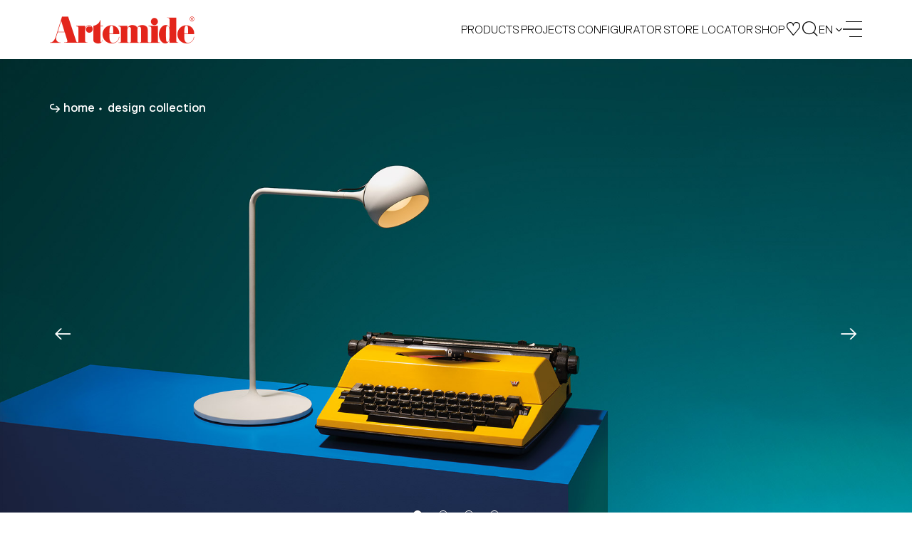

--- FILE ---
content_type: text/html;charset=UTF-8
request_url: https://www.artemide.com/en/products/design
body_size: 18271
content:
<!DOCTYPE html>
<html lang="en">
<head>
	<meta charset="utf-8"/>
	<link rel="stylesheet" type="text/css" href="/static/OwlCarousel2-2.2.1/dist/assets/owl.carousel.css" />
	
	
	<meta name="facebook-domain-verification" content="xpyi3n5oevzdmdt0v6bp8chw3l2ub8" />

    <meta name="creator" content="Studio Ghezzi - Ingegneria del Web - Milano, https://studio.ghezzi.net/">
    
	<meta http-equiv="X-UA-Compatible" content="IE=edge">
	<meta name="viewport" content="width=device-width, initial-scale=1, maximum-scale=2, minimum-scale=1, shrink-to-fit=no">
	<link rel="stylesheet" type="text/css" href="/static/bootstrap-4.3.1/css/bootstrap.min.css" />
	<link rel="stylesheet" type="text/css" href="/res-2013/css/artemide2.min.css" />
	<link rel="stylesheet" type="text/css" href="/res-2013/css/artemide2-additional.min.css" />
    
    
    <link rel="stylesheet" type="text/css" href="/res-2013/css/yada.min.css" />
    <!-- <link rel="stylesheet" type="text/css" th:href="@{|/res/css/artemide${@config.min}.css|}" /> -->
    <script src="/static/jquery-3.7.1.min.js"></script>
    <script src="/static/bcSwipe-master/jquery.bcSwipe.min.js"></script>
    
	<title>Artemide - Products</title>
    
    <!-- Global site tag (gtag.js) - Google Analytics -->
	<script async src="https://www.googletagmanager.com/gtag/js?id=UA-9438537-3"></script>
	<script>
	  window.dataLayer = window.dataLayer || [];
	  function gtag(){window.dataLayer.push(arguments);}
	  gtag('js', new Date());
	  // gtag('config', 'UA-9438537-3');
	</script>

	
		<link rel="apple-touch-icon" sizes="180x180" href="/res-2013/favicon/apple-touch-icon.png">
		<link rel="icon" type="image/png" sizes="32x32" href="/res-2013/favicon/favicon-32x32.png">
		<link rel="icon" type="image/png" sizes="16x16" href="/res-2013/favicon/favicon-16x16.png">
		
		<link rel="manifest" href="/res-2013/favicon/manifest.json">
		<link rel="mask-icon" href="/res-2013/favicon/safari-pinned-tab.svg" color="#e3251b">
		<link rel="shortcut icon" href="/res-2013/favicon/favicon.ico">
		<meta name="theme-color" content="#ffffff">   
	 

	
	<link rel="stylesheet" type="text/css" href="/static/OverlayScrollbars-1.10.2/css/OverlayScrollbars.min.css" />
	<link rel="stylesheet" type="text/css" href="/res-2013/css/product2.min.css" />
	<link rel="stylesheet" type="text/css" href="/res-2013/css/awards.min.css" />      

	<!-- WOW Animation -->
	<link rel="stylesheet" type="text/css" href="/static/animate.css/animate.css" />
	<script src="/static/wow/wow-231013.js"></script>
	<!-- END WOW Animation -->
</head>
<body class="amd product">
	







<div id="amdCookieBanner" class="modal fade" tabindex="-1"  data-backdrop="static">
  <div class="modal-dialog modal-dialog-centered">
    <div class="modal-content dark">
      <div class="modal-header">
        <h5 class="modal-title">USE OF COOKIES</h5>
        <button id="cookieCloseIcon" class="home-newsletter__close icon-ics-light" data-dismiss="modal" aria-label="Close"></button>
      </div>
      <div class="modal-body">
        <p>We use cookies that are strictly necessary for the operation of our site. Setting third-party analytics and targeting cookies, to help us improve your experience on our site and collect useful information about you, is optional. We will not set these cookies unless you enable them. Use of this banner cookie will set a cookie on your device to allow us to remember your cookie usage preferences. 
<br><br>For more detailed information about the cookies we use, you can refer to our <a href="/en/privacy-policy#generalPolicy-collapseGeneralIntro">Cookie Policy</a>.</p>
        
		<div class="cookie-radio">
			<div class="radio2 smallSize">
				<input type="checkbox" name="necessary" checked disabled >
				<span></span>
			</div>
			<p>Strictly necessary & Technical cookies</p>
		</div>
		<p>Strictly necessary cookies enable the core functionality of our website. You can disable them by changing your browser settings, but this may affect the proper functioning of the website.</p>

		<div class="cookie-radio">
			<div class="radio2 smallSize">
				<input type="checkbox" name="targeting" >
				<span></span>
			</div>
			<p>Targeting cookies</p>
		</div>
		<p>We would like to set third-party targeting cookies to enable you to receive more targeted advertising by collecting and analyzing information about your interests.</p>

		<div class="buttonBar">
			<button id="cookieAcceptAll" type="button" class="btn2">
				<span>Accept all</span>
			</button>
			<button id="cookieSaveAndClose" type="button" class="btn2">
				<span>Save and close</span>
			</button>
		</div>        
        
      </div>
    </div>
  </div>
</div>

<script id="cookieScript">

/**
 * Dynamically loads scripts when tracking cookies have been accepted
*/
var gtagConfigured = false;
var notOptionalConfig = {
	// Docs: https://developers.google.com/tag-platform/devguides/privacy#privacy_and_consent_parameters
	'allow_google_signals': false,		// events sent from the tag will not be used for ads personalization and demographics and interests reports
	'allow_ad_personalization_signals': false,	// events sent from the tag will not be used for ads personalization, but they can still be used for demographics and interests reporting
	'restricted_data_processing': true,	// Google will limit how it uses the events sent from the tag
	'anonymize_ip': true,				// anonymize IP addresses for all events
	'ads_data_redaction': true
}
var optionalConfig = {
	'allow_google_signals': true,
	'allow_ad_personalization_signals': true,
	'restricted_data_processing': false,
	'anonymize_ip': false,
	'ads_data_redaction': false
}
var notOptionalConsent = {
	// Docs: https://developers.google.com/tag-platform/devguides/privacy#consent_mode
	'ad_storage': 'denied'
	// 'analytics_storage': 'denied'
}
var optionalConsent = {
	'ad_storage': 'granted'
	// 'analytics_storage': 'granted'
}

optionalCookiesAccepted = function(optional) {
	if (!optional) {
		//
		// No marketing features
		//
		if (window.yada) {
 			yada.deleteCookie("_gid", ".artemide.com");
			yada.deleteCookie("_ga", ".artemide.com");
			yada.deleteCookie("_ttp", ".artemide.com");
			yada.deleteCookie("_fbp", ".artemide.com");
			yada.deleteCookie("_shopify_y", ".artemide.com");
			yada.deleteCookie("_ga_XX5GCTQWFL", ".artemide.com");
			yada.deleteCookie("_y", ".artemide.com");
			yada.deleteCookie("_tt_enable_cookie", ".artemide.com");
			yada.deleteCookie("fbm_113150012436006", ".www.artemide.com");
			yada.deleteCookie("_gat_gtag_UA_9438537_3", ".artemide.com");
		}
		if (!gtagConfigured) {
			gtag('consent', 'default', notOptionalConsent);
			gtag('config', 'UA-9438537-3', notOptionalConfig);
			gtagConfigured = true;
			// console.log("No marketing configured")
		} else {
			gtag('consent', 'update', notOptionalConsent);
			gtag('set', notOptionalConfig);
			// console.log("No marketing set")
		}
	} else {
		//
		// All features
		//
		if (!gtagConfigured) {
			gtag('config', 'UA-9438537-3');
			gtagConfigured = true;
			// console.log("Marketing configured")
		} else {
			gtag('consent', 'update', optionalConsent);
			gtag('set', optionalConfig);
			// console.log("Marketing set")
		}
	}
	
}
 
var cookieBannerCookieName="amdcookiechoice";
var cookieValNecessary = "necessary";
var cookieValOptional = "optional";

// Settings based on previous choice
var optionalAccepted = document.cookie.indexOf(cookieBannerCookieName+"="+cookieValOptional)>=0;
optionalCookiesAccepted(optionalAccepted);

</script>

<script>

	$( document ).ready(function() {
		const cookieBannerHide = yada.hasPathVariable(location.href, "privacy-policy") || yada.hasUrlParameter(location.href, "seleniumTest");
		var currentCookieValue = yada.getCookie(cookieBannerCookieName);
		const cookieDurationDays = 365;
		
		$('#amdCookieBanner').one('show.bs.modal', function (event) {
			$("#amdCookieBanner .modal-header button").click(function(){
				// Close the modal with the X icon: keep the current choice if any, or set "necessary"
				currentCookieValue = yada.getCookie(cookieBannerCookieName);
				const valueWhenClosing = currentCookieValue==""?cookieValNecessary:currentCookieValue;
				yada.setCookie(cookieBannerCookieName, valueWhenClosing, cookieDurationDays);
			});
			
			$("#cookieAcceptAll").click(function(){
				yada.setCookie(cookieBannerCookieName, cookieValOptional, cookieDurationDays);
				$("#amdCookieBanner").modal("hide");
				optionalCookiesAccepted(true);
			});
			
			$("#cookieSaveAndClose, #cookieCloseIcon").click(function(){
				const optional = $("#amdCookieBanner input[name=targeting]").prop("checked")
				const valueWhenClosing = optional?cookieValOptional:cookieValNecessary;
				yada.setCookie(cookieBannerCookieName, valueWhenClosing, cookieDurationDays);
				$("#amdCookieBanner").modal("hide");
				optionalCookiesAccepted(optional);
			});
		});
		
		//$("#amdCookieBanner input[name=targeting]").change(function(){
		//	$("#cookieSaveAndClose").click();
		//});
		
		$('#amdCookieBanner').on('show.bs.modal', function (event) {
			currentCookieValue = yada.getCookie(cookieBannerCookieName);
			$("#amdCookieBanner input[name=targeting]").prop("checked", currentCookieValue==cookieValOptional);
		});
		
		$('#amdCookieBanner').on('hidden.bs.modal', function (event) {
			setTimeout(amd.showNewsletterBannerMaybe, 5000);
		});
		
		if (currentCookieValue=="" && !cookieBannerHide) {
			// No cookie has been set: show the modal
			$("#amdCookieBanner").modal("show");
		}
		
	});
	
</script>





<header class="header d-print-none jsHeader">
	<div class="skipBox top showOnFocus">
		<a href="#content" class="noLoader" aria-label="Quick navigation to content or pages" tabindex="0">Skip to main content</a>
	</div>
	<nav class="navbar jsNavbar fixed-top">
		<div class="container-home d-flex align-items-center justify-content-between ">
			<!-- <div th:if="${@amdSession.impersonificationActive}" class="yadaImpersonification">
				<div class="alert alert-danger" style="padding: 0px 15px 0px 15px; margin: 0px;">
					<a th:href="@{/depersonifica}">Impersonation On - CLOSE</a>
				</div>
			</div> -->
			<a class="navbar__brand icon-artemide" href="/en/">
				<span class="screen-reader-text">Artemide home page</span>
			</a>
			<div class="navbar__links d-flex align-items-center justify-content-end">
				<div id="products-menu" class="navbar__link navbar__languages navbar--links languages jsLang">
					<div class="languages__current">
						<span>Products</span>
					</div>
					<div class="languages__wrapper">
						<ul class="languages__dropdown">
							<li class="languages__option navbar__link">
								<a href="/en/products/artemidecollection">Novelties 2025</a>
							</li>
							<li class="languages__option navbar__link">
								<a href="/en/products/design">Design Collection</a> 
							</li>
							<li class="languages__option navbar__link">
								<a href="/en/products/indoor">Architectural Indoor</a>
							</li>
							<li class="languages__option navbar__link">
								<a href="/en/products/outdoor">Architectural Outdoor</a> <!-- </* th:text="#{Home.Title.Outdoor}" */-->
							</li>
							<li class="languages__option navbar__link">
								<a href="/en/products/integralis®">INTEGRALIS<sup>®</sup> Collection</a>
							</li>
							<li class="languages__option navbar__link">
								<a href="/en/scenarios">Scenarios' Library</a>
							</li>
						</ul>
					</div>
				</div>

				<a href="/en/projects" class="navbar__link navbar--links noLoader" aria-current="false">Projects</a>

				<a class="navbar__link navbar--tablet" href="/en/configurator">
					CONFIGURATOR
				</a>

				<a class="navbar__link navbar--links noLoader" href="/en/storelocator" aria-current="false">
					STORE LOCATOR
				</a>

				<a class="navbar__link navbar--tablet noLoader" href="https://onlinestore.artemide.com/" target="_blank" aria-current="false">
					SHOP
				</a>

				<a class="navbar__link navbar--tablet-only" href="/en/my/area" aria-current="false">
					MY AREA
				</a>

				<a class="navbar__button navbar--icon navbar--shop" href="https://onlinestore.artemide.com/" target="_blank" aria-label="Shop">
					<span class="icon-shop-icon"></span>
				</a>
				
				<a class="navbar__button navbar--myarea" href="/en/my/area" aria-label="My Area" aria-current="false">
					<span class="icon-favourites"></span>
				</a>
				
				<button class="navbar__button" data-toggle="modal" data-target="#searchModal" aria-label="Search">
					<span class="icon-search"></span>
				</button>

				<div id="language-menu" class="navbar__link navbar__languages languages jsLang" tabindex="0" aria-label="Language Menu">
					<div class="languages__current" aria-label="Current Language: English">
						<span>en</span>
						<i class="icon-arrow"></i>
					</div>
					<div class="languages__wrapper">
						<ul class="languages__dropdown" role="menu">
							
							<li class="languages__option navbar__link" style="letter-spacing: 3px" role="menuitem" tabindex="0">IT</li>
							<li class="languages__option navbar__link" role="menuitem" tabindex="0">FR</li>
							<li class="languages__option navbar__link" role="menuitem" tabindex="0">DE</li>
							<li class="languages__option navbar__link" role="menuitem" tabindex="0">ES</li>
						</ul>
					</div>
				</div>

				<button data-toggle="modal" data-target="#menuModal" aria-label="open menu" class="close navbar__burger burger" tabindex="0">
					<span></span>
					<span></span>
					<span></span>
					<span></span>
				</button>
			</div>
		</div>
	</nav>

	<div class="modal fade nav-modal" tabindex="-1" role="dialog" id="menuModal" data-backdrop="false" aria-hidden="true">
		<div class="menu fsmodal modal-dialog" role="document">
			<div class="modal-content fsmodal__content">
				<div class="container-home container2--nav">
					<div class="menu__nav menu-nav jsMenuNav" id="navAccordion">
						<div class="menu-nav__block navbar--inner">
							<a class="menu-nav__category jsCategory noLoader" href="#" data-target="#navProducts" aria-controls="navProducts" data-toggle="collapse" aria-expanded="false">Products</a>
							<nav class="menu-nav__submenu jsFontSubmenu collapse" id="navProducts" data-parent="#navAccordion">
								<a href="/en/products/artemidecollection">Novelties 2025</a>
								<a href="/en/products/design">Design Collection</a> 
								<a href="/en/products/indoor">Architectural Indoor</a>
								<a href="/en/products/outdoor">Architectural Outdoor</a> <!-- </* th:text="#{Home.Title.Outdoor}" */-->
								<a href="/en/products/integralis®">INTEGRALIS<sup>®</sup> Collection</a>
								<a href="/en/scenarios">Scenarios' Library</a>
							</nav>
						</div>

						<div class="menu-nav__block navbar--inner">
							<a class="menu-nav__category" href="/en/projects">Projects</a>
						</div>

						<div class="menu-nav__block">
							<a class="menu-nav__category jsCategory noLoader" href="#" data-target="#navCompany" aria-controls="navCompany" data-toggle="collapse" aria-expanded="false">Company</a>
							<nav class="menu-nav__submenu jsFontSubmenu collapse" id="navCompany" data-parent="#navAccordion">
								<a href="/en/company/identity">Identity</a>
								
								<a href="/en/company/identity#history">History</a> 
								<a href="/en/company/designers">Designers</a> 
								<a href="/en/company/awards">Awards</a>
							</nav>
						</div>

						<div class="menu-nav__block">
							<a class="menu-nav__category" href="/en/company/sustainability">Sustainability</a>
						</div>

						<div class="menu-nav__block">
							<a class="menu-nav__category" href="/en/journal">Artemide Journal</a>
						</div>

						<div class="menu-nav__block">
							<a class="menu-nav__category jsCategory noLoader" href="#"  data-target="#navDownload" aria-controls="navDownload" data-toggle="collapse" aria-expanded="false">Downloads</a>
							<nav class="menu-nav__submenu jsFontSubmen collapse" id="navDownload" data-parent="#navAccordion">
								<a href="/en/download#catalogues">Catalogues</a> 
								<a href="/en/download#publications">Publications</a> 
								<a href="/en/download#software">Software</a> 
								 
								<a href="http://cloud.artemide.com/" target="_blank">Cloud</a>
							</nav>
						</div>
					</div>
					
					<div class="menu__search d-none"></div>

					<div class="menu__footer">
						<ul class="menu__links">
							<li>
							<a href="/en/press">
								<span>Press Area</span>
							</a>
							</li>
							<li class="desktopHide">
								<a href="/en/storelocator">
									<span>Store Locator</span>
							</a>
							</li>
							<li>
							<a href="/en/dealersArea" id="menuDealersArea">
								<span>Dealers Area</span>
							</a>
							</li>
						</ul>
						</div>
					</div>
				</div>
			</div>
		</div>

	<div class="modal search fade" tabindex="-1" role="dialog" id="searchModal" data-backdrop="false" aria-hidden="true">
		<div class="search__wrap fsmodal modal-dialog" role="document">
			<div class="modal-content fsmodal__content fsmodal__content--search">
				<div class="container2 container2--searchClose">
					<button class="search-close" type="button" data-dismiss="modal" aria-label="Close">
						<i class="icon-ics"></i>
					</button>
				</div>
				<div class="container2 container2--nav">
					<form action="/en/search" method="get" class="search__form">
						<span class="search-span jsSearchSpan">Castore</span>
						<input aria-label="Search" class="search-input jsSearchInput" name="searchString" autocomplete="off" placeholder="Search" tabindex="0">
						<button class="search-arrow icon-arrow-regular" aria-label="Search"></button>
					</form>
				</div>
			</div>
		</div>
	</div>

	<script>

		// Accessibility
		$(document).ready(function() {
			$('.icon-plus').each(function() {
				$(this).attr('aria-label', $(this).prev('span').text());
				if (!$(this).attr('tabindex')) {
					$(this).attr('tabindex', '0');
				}
			});

			$('.amd-text-main, .result__phone.headquartersPhone, .projects-choice__title, .projects-choice__description').each(function() {
				if (!$(this).attr('tabindex')) {
					$(this).attr('tabindex', '0');
				}
			});

			$('table th, table td').each(function() {
				if (!$(this).attr('tabindex')) {
					$(this).attr('tabindex', '0');
				}
				$(this).attr('aria-label', $(this).text());
			});

			$('.btn2-tag input[type="checkbox"]').on('change', function() {
				let isChecked = $(this).is(':checked');
				let label = $(this).next('button').find('span').text();
				let stateLabel = isChecked ? 'checked' : 'not checked';
				$(this).next('button').attr('aria-label', label + ', ' + stateLabel);
			});

			$('#buttonCollapseText').on('click', function () {
				let $button = $(this);
				let targetSelector = $button.attr('data-target');
				let $target = $(targetSelector);

				// Toggle aria-expanded attribute
				let isExpanded = $button.attr('aria-expanded') === 'true';
				if (!isExpanded) {
					$target.find('p:not(:empty), h1, h2, article').attr('tabindex', '0');
				} else {
					$target.find('p:not(:empty), h1, h2, article').removeAttr('tabindex');
					// if not expanded, set tabindex to 0 only to the first element
					$target.find('p:not(:empty), h1, h2, article').first().attr('tabindex', '0')
				}
			});

			$('.container-home, .frame, .family-info__text, .family-info__title, .projects__title, .family-info__app-title, .family-info__app-text, .container2, .textarea2, .contacts__country, .locator-result-country')
					.each(function () {
						let $this = $(this);
						let $pTags = $this.find('p:not(:empty), h1, h2, article');
						if ($pTags.length > 0) {
							$pTags.each(function () {
								// Check if the <p> tag is not inside an .owl-item
								if ($(this).closest('.owl-item').length === 0) {
									let $ariaExpandedFalseParent = $(this).closest('.collapse[aria-expanded="false"]');
									if ($ariaExpandedFalseParent.length > 0) {
										// if not expanded, set tabindex to 0 only to the first element
										if ($(this).is($ariaExpandedFalseParent.find('p:not(:empty), h1, h2, article').first())) {
											$(this).attr('tabindex', '0');
										}
									} else {
										$(this).attr('tabindex', '0');
									}
								}
							});
						} else {
							$this.attr('tabindex', '0');
						}
					});
			function updateFilterAriaLabel($button) {
				let $checkbox = $button.closest('.subfamily-filter__button').find('input[type="checkbox"]');
				let isChecked = $checkbox.prop('checked');
				let buttonText = $button.find('span').text();
				$button.attr('aria-label', buttonText + ' Filter ' + (isChecked ? 'selected' : 'not selected'));
			}
			// Update aria-label on page load
			let subfamilyFilter = $('.subfamily-filter__button button')
			subfamilyFilter.each(function() {
				updateFilterAriaLabel($(this));
			});
			// Update aria-label on keydown
			subfamilyFilter.on('keydown', function(e){
				if (e.key === 'Enter' || e.keyCode === 13) {
					e.preventDefault();
					let $checkbox = $(this).closest('.subfamily-filter__button').find('input[type="checkbox"]');
					let isChecked = !$checkbox.prop('checked');
					$checkbox.prop('checked', isChecked).attr('aria-checked', isChecked);
					updateFilterAriaLabel($(this));
				}
			});
		});

		// Accessibility - Borders for focus on elements
		$(document).on('mousedown', function() {
			$('.header .navbar__button, .history-timeline-prev.arrow-next, .history-timeline-next.arrow-next, .text-plus-icon.icon-plus, .header .navbar__burger, .footer__buttons .btn2--footer, .btn2, .input2, .textarea2, .search-close, .icon-link.shareButton, .icolink.shareButton, .icon-link.downloadFile, .icolink.saveProject, .icon-link.chekBoxFocus').addClass('no-outline');
		});

		$(document).on('keydown', function(e) {
			if (e.key === 'Tab') {
				$('.header .navbar__button, .history-timeline-prev.arrow-next, .history-timeline-next.arrow-next, .text-plus-icon.icon-plus, .header .navbar__burger, .footer__buttons .btn2--footer, .btn2, .input2, .textarea2, .search-close, .icon-link.shareButton, .icolink.shareButton, .icon-link.downloadFile, .icolink.saveProject, .icon-link.chekBoxFocus').removeClass('no-outline');
			}
		});


		// Language Selector
		$('.jsLang').on('click', function() {
			$('.jsLang').not(this).removeClass('open');
			$(this).toggleClass('open');
		});

		$('.jsLang').on('mouseenter focusin', function() {
			$('.jsLang').removeClass('open');

			if ( $(window).width() > 1024 ) {
				$(this).addClass('hover');
			}
		});
		$('.jsLang').on('focus', function() {
			if ( $(window).width() > 1024 ) {
				$("li:first-child", $(this)).focus();
			}
		});

		$('.jsLang').on('mouseleave', function() {
			$(this).removeClass('hover');
		});
		// This prevents product/language menu navigation while the black menu is open
		// $('.jsLang').on('focusout', function() {
		//	$(this).removeClass('hover');
		//});
		// Workaround
		$('.navbar__links>.navbar__link:not(.jsLang), .navbar__brand, .navbar__button, .navbar__burger').on('focus', function() {
			$('.jsLang').removeClass('hover');
		});

		// Menu Modal
		$('#menuModal').on('hidden.bs.modal', function (e) {
			$('body').removeClass('menu-open');
			$('.jsNavbar').removeClass('inside-menu');
		})

		$('#menuModal').on('show.bs.modal', function (e) {
			$('body').addClass('menu-open');
			$('.jsNavbar').addClass('inside-menu');
		})

		// Nav Collapse
		$('.jsMenuNav').on('show.bs.collapse', function() {
			$(this).attr("style", "margin-top: 7vh");
		});

		$('.jsMenuNav').on('hidden.bs.collapse', function() {
			let cl = $(this).find(".jsCategory[aria-expanded=true]").length;
			
			if ( !cl ) {
				$(this).attr("style", "");
			}
		});

		// Search Modal
		$('#searchModal').on('show.bs.modal', function (e) {
			setTimeout(function() {
				resizeInput();
				$('.jsSearchInput').fadeIn()
			}, 0);

			setTimeout(function() {
				$('.jsSearchInput').focus();
			}, 400);
		}) 

		function resizeInput() {
			let span = $(".jsSearchSpan");
			let input = $(".jsSearchInput");
			
			span.text(input.val());

			input.addClass('active');

			if (!input.val().length) {
				// Returns to default state in case of last character deleted.
				input.removeClass('active');
				span.text(input.attr('placeholder'));
			}

			input.css("width", span.width() + "px");
		}

		$('.jsSearchInput').on("input", resizeInput);

		$(document).resize(function() {
			resizeInput;
		});

	</script>

</header>
	
	<div id="content"></div>

	
	<div class="showOnFocus skipBox top">
    	<a href="#skipCarousel" class="noLoader">Carousel follows: skip it</a>
    </div>
	
	<section class="subfamily__hero put-under-header hero-slider hero-slider--home">
		
		
		<div class="hero-slider__gallery  owl-carousel jsCarouselHero" id="topSlider">	
			<div class="hero-slider__image">
				<picture class="modules-head__image modules-head__image--o">
                    <source media="(max-width: 767px)" srcset="/contents/immagini/static/families/hero.0.1.mobile.jpg">
                    <img alt="" src="/contents/immagini/static/families/hero.0.1.jpg">
				</picture>
				
			</div>	
			<div class="hero-slider__image">
				<picture class="modules-head__image modules-head__image--o">
                    <source media="(max-width: 767px)" srcset="/contents/immagini/static/families/hero.0.2.mobile.jpg">
                    <img alt="" src="/contents/immagini/static/families/hero.0.2.jpg">
				</picture>
				
			</div>	
			<div class="hero-slider__image">
				<picture class="modules-head__image modules-head__image--o">
                    <source media="(max-width: 767px)" srcset="/contents/immagini/static/families/hero.0.3.mobile.jpg">
                    <img alt="" src="/contents/immagini/static/families/hero.0.3.jpg">
				</picture>
				
			</div>	
			<div class="hero-slider__image">
				<picture class="modules-head__image modules-head__image--o">
                    <source media="(max-width: 767px)" srcset="/contents/immagini/static/families/hero.0.4.mobile.jpg">
                    <img alt="" src="/contents/immagini/static/families/hero.0.4.jpg">
				</picture>
				
			</div>
		</div>
		<div class="container2 hero-slider__content">
			<nav class="projects__breadcrumbs hero-slider__breadcrumbs breadcrumbs4 d-none d-md-flex" aria-label="Breadcrumb">
				
					<a class="breadcrumbs4__segment" href="/en/" 
						aria-current="false" tabindex="0">home</a>
					
				
					<a class="breadcrumbs4__segment" href="/en/products/design" 
						aria-current="true" tabindex="0">design collection</a>
					
				
				
			</nav>
		</div>
	</section>
	
	<div id="skipCarousel"></div>

	<section class="product__info">
		<div class="container2">
			<div class="family-info">
				<h1 class="family-info__title indented-title wow">Design<br>Collection</h1>
				

				<div class="family-info__content">
					
					<p class="family-info__text wow">Contemporary design icons, combining the approach to human and responsible light with a design and material savoir faire in a blend of next generation technology and old wisdoms, the perfect expression of sustainable design.</p>
					
					
						<div class="family-info__app wow">
							<img class="family-info__app-icon integralisIcon" alt="app svg" src="/res-2013/images/integralis.svg"/>
							<p class="family-info__app-title">INTEGRALIS<sup>®</sup></p>
							<p class="family-info__app-text">A technology that combines sanitizing efficacy with luminous performance and beautiful design.</p>
						</div>
	
						<div class="family-info__buttons wow">
							<a href="/en/journal/28/integralis®" class="family-info__button btn2">
								<span>read more</span>
								<i class="icon-arrow-regular"></i>
							</a>
							
						</div>
						
					<div class="family-info__app wow">
						<img class="family-info__app-icon" alt="app icon" src="/res-2013/images/artemide-app-77.png"/>
						<p class="family-info__app-title">ARTEMIDE APP</p>
						<p class="family-info__app-text">An immediate and intuitive interface for the management of individual products, groups of devices or lighting scenarios.</p>
					</div>

					<div class="family-info__buttons wow">
					<a href="/en/journal/8/artemide-app" class="family-info__button btn2" aria-label="Discover Artemide app" tabindex="0">
							<span>read more</span>
							<i class="icon-arrow-regular"></i>
						</a>
						<a href="javascript:;" class="family-info__button btn2" id="appProductsButton" tabindex="0"
							 aria-label="See which products support Artemide app">
							<span>Artemide App products</span>
							<i class="icon-arrow_down_strong"></i>
						</a>
					</div>
					
					
				</div>
			</div>
		</div>
	</section>


	<section class="product__catalog catalog">
		<div id="scrollTo" style="position: relative;"></div>
		
	<form action="/en/products/filterFamilies#scrollTo" id="filterForm" method="post"
		class="s_filterForm yadaAjaxButtonOnly yadaAjax" data-yadaSuccessHandler="enableLoader">
		<input type="hidden" id="series" name="series" value="0" />
		<input type="hidden" id="appOnly" name="appOnly" value="false" />
	
		<div class="product__filter filter wow">
			<div class="container2 container2--home">
				
				<p class="screen-reader-text">Products filter</p>
				<div class="filter__selected">
					<div class="filter__section">
						
							
							<span class="btn2 chosenFilterButton disabled">
								Design Collection
							</span>
						
					</div>
					<div class="filter__section">
						<button class="btn2 active appTag" style="display:none">
							<span>App</span> <i class="icon-ics"></i>
						</button>
						
						
						
					</div>
				</div>

				
				<div class="filter__form form">
					<div class="form__select">
						<div class="dropdown-select wide" tabindex="0">
							<div class="dropdown-select__button" id="seriesMenu" data-toggle="dropdown" role="button" aria-haspopup="true" aria-expanded="true">
								<span>Catalogue</span>
								<i class="icon-arrow_down_regular"></i>
							</div>
							<ul class="dropdown-menu list jsHideScrollbars" aria-labelledby="seriesMenu">
								<li class="labelWrapper option">
									
										<a href="/en/products/artemidecollection#scrollTo">
											<label class="animate-catch">
												<i class="icon-catch-arrow-light"></i>
												<span>Novelties 2025</span>
											</label>
										</a>
									
								</li>
								<li class="labelWrapper option">
									
										<a class="noLoader" href="/en/products/design#scrollTo">
											<label class="animate-catch selected">
												<i class="icon-catch-arrow-light"></i>
												<span>Design Collection</span>
											</label>
										</a>
									
								</li>
								<li class="labelWrapper option">
									
										<a href="/en/products/indoor#scrollTo">
											<label class="animate-catch">
												<i class="icon-catch-arrow-light"></i>
												<span>Architectural Indoor</span>
											</label>
										</a>
									
								</li>
								<li class="labelWrapper option">
									
										<a href="/en/products/outdoor#scrollTo">
											<label class="animate-catch">
												<i class="icon-catch-arrow-light"></i>
												<span>Architectural Outdoor</span>
											</label>
										</a>
									
								</li>
								<li class="labelWrapper option">
									
										<a href="/en/products/integralis®#scrollTo">
											<label class="animate-catch">
												<i class="icon-catch-arrow-light"></i>
												<span>INTEGRALIS<sup>®</sup></span>
											</label>
										</a>
									
								</li>
							</ul>
						</div>
					</div>

					<div class="form__select">
						<div class="dropdown-select wide" tabindex="0">
							<div class="dropdown-select__button" id="tipologiaMenu" data-toggle="dropdown" role="button" aria-haspopup="true" aria-expanded="true">
								<span>Type</span>
								<i class="icon-arrow_down_regular"></i>
							</div>
							<ul class="dropdown-menu list jsHideScrollbars" aria-labelledby="tipologiaMenu" role="menu">
								<li class="labelWrapper option" style="pointer-events:none" role="menuitem" tabindex="0">
									<label class="animate-catch disabled ">
										<input type="checkbox" value="9" id="typologies1" name="typologies"/><input type="hidden" name="_typologies" value="on"/>
										<i class="icon-catch-arrow-light"></i>
										<span>Bollard</span>
									</label>
								</li>
								<li class="labelWrapper option" style="pointer-events:inherit" role="menuitem" tabindex="0">
									<label class="animate-catch  ">
										<input type="checkbox" value="0" id="typologies2" name="typologies"/><input type="hidden" name="_typologies" value="on"/>
										<i class="icon-catch-arrow-light"></i>
										<span>Ceiling</span>
									</label>
								</li>
								<li class="labelWrapper option" style="pointer-events:inherit" role="menuitem" tabindex="0">
									<label class="animate-catch  ">
										<input type="checkbox" value="3" id="typologies3" name="typologies"/><input type="hidden" name="_typologies" value="on"/>
										<i class="icon-catch-arrow-light"></i>
										<span>Floor</span>
									</label>
								</li>
								<li class="labelWrapper option" style="pointer-events:none" role="menuitem" tabindex="0">
									<label class="animate-catch disabled ">
										<input type="checkbox" value="4" id="typologies4" name="typologies"/><input type="hidden" name="_typologies" value="on"/>
										<i class="icon-catch-arrow-light"></i>
										<span>Pole</span>
									</label>
								</li>
								<li class="labelWrapper option" style="pointer-events:none" role="menuitem" tabindex="0">
									<label class="animate-catch disabled ">
										<input type="checkbox" value="8" id="typologies5" name="typologies"/><input type="hidden" name="_typologies" value="on"/>
										<i class="icon-catch-arrow-light"></i>
										<span>Projector</span>
									</label>
								</li>
								<li class="labelWrapper option" style="pointer-events:none" role="menuitem" tabindex="0">
									<label class="animate-catch disabled ">
										<input type="checkbox" value="5" id="typologies6" name="typologies"/><input type="hidden" name="_typologies" value="on"/>
										<i class="icon-catch-arrow-light"></i>
										<span>Recessed</span>
									</label>
								</li>
								<li class="labelWrapper option" style="pointer-events:inherit" role="menuitem" tabindex="0">
									<label class="animate-catch  ">
										<input type="checkbox" value="1" id="typologies7" name="typologies"/><input type="hidden" name="_typologies" value="on"/>
										<i class="icon-catch-arrow-light"></i>
										<span>Suspension</span>
									</label>
								</li>
								<li class="labelWrapper option" style="pointer-events:inherit" role="menuitem" tabindex="0">
									<label class="animate-catch  ">
										<input type="checkbox" value="6" id="typologies8" name="typologies"/><input type="hidden" name="_typologies" value="on"/>
										<i class="icon-catch-arrow-light"></i>
										<span>Table</span>
									</label>
								</li>
								<li class="labelWrapper option" style="pointer-events:inherit" role="menuitem" tabindex="0">
									<label class="animate-catch  ">
										<input type="checkbox" value="7" id="typologies9" name="typologies"/><input type="hidden" name="_typologies" value="on"/>
										<i class="icon-catch-arrow-light"></i>
										<span>Track</span>
									</label>
								</li>
								<li class="labelWrapper option" style="pointer-events:inherit" role="menuitem" tabindex="0">
									<label class="animate-catch  ">
										<input type="checkbox" value="2" id="typologies10" name="typologies"/><input type="hidden" name="_typologies" value="on"/>
										<i class="icon-catch-arrow-light"></i>
										<span>Wall</span>
									</label>
								</li>
							</ul>
						</div>
					</div>

					<div class="form__select">
						<div class="dropdown-select wide" tabindex="0">
							<div class="dropdown-select__button" id="sorgenteMenu" role="button" data-toggle="dropdown" aria-haspopup="true" aria-expanded="true">
								<span>Light source</span>
								<i class="icon-arrow_down_regular"></i>
							</div>
							<ul class="dropdown-menu list jsHideScrollbars" aria-labelledby="sorgenteMenu" role="menu">
								<li class="labelWrapper option" style="pointer-events:none" role="menuitem" tabindex="0">
									<label class="animate-catch disabled ">
										<input type="checkbox" value="FLUO" id="lampCategories1" name="lampCategories" /><input type="hidden" name="_lampCategories" value="on"/>
										<i class="icon-catch-arrow-light"></i>
										<span>FLUO</span>
									</label>
								</li>
								<li class="labelWrapper option" style="pointer-events:none" role="menuitem" tabindex="0">
									<label class="animate-catch disabled ">
										<input type="checkbox" value="HALO" id="lampCategories2" name="lampCategories" /><input type="hidden" name="_lampCategories" value="on"/>
										<i class="icon-catch-arrow-light"></i>
										<span>HALO</span>
									</label>
								</li>
								<li class="labelWrapper option" style="pointer-events:none" role="menuitem" tabindex="0">
									<label class="animate-catch disabled ">
										<input type="checkbox" value="HQI" id="lampCategories3" name="lampCategories" /><input type="hidden" name="_lampCategories" value="on"/>
										<i class="icon-catch-arrow-light"></i>
										<span>HQI</span>
									</label>
								</li>
								<li class="labelWrapper option" style="pointer-events:inherit" role="menuitem" tabindex="0">
									<label class="animate-catch  ">
										<input type="checkbox" value="LED" id="lampCategories4" name="lampCategories" /><input type="hidden" name="_lampCategories" value="on"/>
										<i class="icon-catch-arrow-light"></i>
										<span>LED</span>
									</label>
								</li>
							</ul>
						</div>
					</div>

					<div class="form__select">
						<div class="dropdown-select wide" tabindex="0">
							<div class="dropdown-select__button" id="designerMenu" role="button" data-toggle="dropdown" aria-haspopup="true" aria-expanded="true">
								<span class="uppercase">Designer</span>
								<i class="icon-arrow_down_regular"></i>
							</div>
							<div class="dropdown-menu list jsHideScrollbars" aria-labelledby="designerMenu" role="menu">
								<li class="labelWrapper option" style="pointer-events:inherit" role="menuitem" tabindex="0">
									<label class="animate-catch  ">
										<input type="checkbox" value="32774" id="designerIds1" name="designerIds" /><input type="hidden" name="_designerIds" value="on"/>
										<i class="icon-catch-arrow-light"></i>
										<span>Gae Aulenti</span>
									</label>
								</li>
								<li class="labelWrapper option" style="pointer-events:none" role="menuitem" tabindex="0">
									<label class="animate-catch disabled ">
										<input type="checkbox" value="71525" id="designerIds2" name="designerIds" /><input type="hidden" name="_designerIds" value="on"/>
										<i class="icon-catch-arrow-light"></i>
										<span>Klaus Begasse</span>
									</label>
								</li>
								<li class="labelWrapper option" style="pointer-events:none" role="menuitem" tabindex="0">
									<label class="animate-catch disabled ">
										<input type="checkbox" value="4673786" id="designerIds3" name="designerIds" /><input type="hidden" name="_designerIds" value="on"/>
										<i class="icon-catch-arrow-light"></i>
										<span>Alexander Bellman</span>
									</label>
								</li>
								<li class="labelWrapper option" style="pointer-events:inherit" role="menuitem" tabindex="0">
									<label class="animate-catch  ">
										<input type="checkbox" value="3398000" id="designerIds4" name="designerIds" /><input type="hidden" name="_designerIds" value="on"/>
										<i class="icon-catch-arrow-light"></i>
										<span>BIG - Bjarke Ingels Group</span>
									</label>
								</li>
								<li class="labelWrapper option" style="pointer-events:inherit" role="menuitem" tabindex="0">
									<label class="animate-catch  ">
										<input type="checkbox" value="25662" id="designerIds5" name="designerIds" /><input type="hidden" name="_designerIds" value="on"/>
										<i class="icon-catch-arrow-light"></i>
										<span>Mario Botta</span>
									</label>
								</li>
								<li class="labelWrapper option" style="pointer-events:inherit" role="menuitem" tabindex="0">
									<label class="animate-catch  ">
										<input type="checkbox" value="30330" id="designerIds6" name="designerIds" /><input type="hidden" name="_designerIds" value="on"/>
										<i class="icon-catch-arrow-light"></i>
										<span>Santiago Calatrava</span>
									</label>
								</li>
								<li class="labelWrapper option" style="pointer-events:inherit" role="menuitem" tabindex="0">
									<label class="animate-catch  ">
										<input type="checkbox" value="31883" id="designerIds7" name="designerIds" /><input type="hidden" name="_designerIds" value="on"/>
										<i class="icon-catch-arrow-light"></i>
										<span>Livio Castiglioni</span>
									</label>
								</li>
								<li class="labelWrapper option" style="pointer-events:inherit" role="menuitem" tabindex="0">
									<label class="animate-catch  ">
										<input type="checkbox" value="4673780" id="designerIds8" name="designerIds" /><input type="hidden" name="_designerIds" value="on"/>
										<i class="icon-catch-arrow-light"></i>
										<span>Alida Catella</span>
									</label>
								</li>
								<li class="labelWrapper option" style="pointer-events:inherit" role="menuitem" tabindex="0">
									<label class="animate-catch  ">
										<input type="checkbox" value="77016" id="designerIds9" name="designerIds" /><input type="hidden" name="_designerIds" value="on"/>
										<i class="icon-catch-arrow-light"></i>
										<span>Carlo Colombo</span>
									</label>
								</li>
								<li class="labelWrapper option" style="pointer-events:inherit" role="menuitem" tabindex="0">
									<label class="animate-catch  ">
										<input type="checkbox" value="4673785" id="designerIds10" name="designerIds" /><input type="hidden" name="_designerIds" value="on"/>
										<i class="icon-catch-arrow-light"></i>
										<span>Mario Cucinella</span>
									</label>
								</li>
								<li class="labelWrapper option" style="pointer-events:inherit" role="menuitem" tabindex="0">
									<label class="animate-catch  ">
										<input type="checkbox" value="19607" id="designerIds11" name="designerIds" /><input type="hidden" name="_designerIds" value="on"/>
										<i class="icon-catch-arrow-light"></i>
										<span>Carlotta de Bevilacqua</span>
									</label>
								</li>
								<li class="labelWrapper option" style="pointer-events:inherit" role="menuitem" tabindex="0">
									<label class="animate-catch  ">
										<input type="checkbox" value="19658" id="designerIds12" name="designerIds" /><input type="hidden" name="_designerIds" value="on"/>
										<i class="icon-catch-arrow-light"></i>
										<span>Michele De Lucchi</span>
									</label>
								</li>
								<li class="labelWrapper option" style="pointer-events:inherit" role="menuitem" tabindex="0">
									<label class="animate-catch  ">
										<input type="checkbox" value="4673781" id="designerIds13" name="designerIds" /><input type="hidden" name="_designerIds" value="on"/>
										<i class="icon-catch-arrow-light"></i>
										<span>Silvio De Ponte</span>
									</label>
								</li>
								<li class="labelWrapper option" style="pointer-events:inherit" role="menuitem" tabindex="0">
									<label class="animate-catch  ">
										<input type="checkbox" value="69324" id="designerIds14" name="designerIds" /><input type="hidden" name="_designerIds" value="on"/>
										<i class="icon-catch-arrow-light"></i>
										<span>Paolo Dell&#39;Elce</span>
									</label>
								</li>
								<li class="labelWrapper option" style="pointer-events:inherit" role="menuitem" tabindex="0">
									<label class="animate-catch  ">
										<input type="checkbox" value="71834" id="designerIds15" name="designerIds" /><input type="hidden" name="_designerIds" value="on"/>
										<i class="icon-catch-arrow-light"></i>
										<span>Paola di Arianello</span>
									</label>
								</li>
								<li class="labelWrapper option" style="pointer-events:inherit" role="menuitem" tabindex="0">
									<label class="animate-catch  ">
										<input type="checkbox" value="4673774" id="designerIds16" name="designerIds" /><input type="hidden" name="_designerIds" value="on"/>
										<i class="icon-catch-arrow-light"></i>
										<span> Elemental</span>
									</label>
								</li>
								<li class="labelWrapper option" style="pointer-events:inherit" role="menuitem" tabindex="0">
									<label class="animate-catch  ">
										<input type="checkbox" value="25709" id="designerIds17" name="designerIds" /><input type="hidden" name="_designerIds" value="on"/>
										<i class="icon-catch-arrow-light"></i>
										<span>Giancarlo Fassina</span>
									</label>
								</li>
								<li class="labelWrapper option" style="pointer-events:inherit" role="menuitem" tabindex="0">
									<label class="animate-catch  ">
										<input type="checkbox" value="3468715" id="designerIds18" name="designerIds" /><input type="hidden" name="_designerIds" value="on"/>
										<i class="icon-catch-arrow-light"></i>
										<span> Foster + Partners Industrial Design</span>
									</label>
								</li>
								<li class="labelWrapper option" style="pointer-events:inherit" role="menuitem" tabindex="0">
									<label class="animate-catch  ">
										<input type="checkbox" value="22595" id="designerIds19" name="designerIds" /><input type="hidden" name="_designerIds" value="on"/>
										<i class="icon-catch-arrow-light"></i>
										<span>Gianfranco Frattini</span>
									</label>
								</li>
								<li class="labelWrapper option" style="pointer-events:inherit" role="menuitem" tabindex="0">
									<label class="animate-catch  ">
										<input type="checkbox" value="38066" id="designerIds20" name="designerIds" /><input type="hidden" name="_designerIds" value="on"/>
										<i class="icon-catch-arrow-light"></i>
										<span>Naoto Fukasawa</span>
									</label>
								</li>
								<li class="labelWrapper option" style="pointer-events:inherit" role="menuitem" tabindex="0">
									<label class="animate-catch  ">
										<input type="checkbox" value="22965" id="designerIds21" name="designerIds" /><input type="hidden" name="_designerIds" value="on"/>
										<i class="icon-catch-arrow-light"></i>
										<span>Adrien Gardère</span>
									</label>
								</li>
								<li class="labelWrapper option" style="pointer-events:none" role="menuitem" tabindex="0">
									<label class="animate-catch disabled ">
										<input type="checkbox" value="4457966" id="designerIds22" name="designerIds" /><input type="hidden" name="_designerIds" value="on"/>
										<i class="icon-catch-arrow-light"></i>
										<span> Gensler</span>
									</label>
								</li>
								<li class="labelWrapper option" style="pointer-events:none" role="menuitem" tabindex="0">
									<label class="animate-catch disabled ">
										<input type="checkbox" value="4673796" id="designerIds23" name="designerIds" /><input type="hidden" name="_designerIds" value="on"/>
										<i class="icon-catch-arrow-light"></i>
										<span> Giò Forma</span>
									</label>
								</li>
								<li class="labelWrapper option" style="pointer-events:inherit" role="menuitem" tabindex="0">
									<label class="animate-catch  ">
										<input type="checkbox" value="231" id="designerIds24" name="designerIds" /><input type="hidden" name="_designerIds" value="on"/>
										<i class="icon-catch-arrow-light"></i>
										<span>Ernesto Gismondi</span>
									</label>
								</li>
								<li class="labelWrapper option" style="pointer-events:none" role="menuitem" tabindex="0">
									<label class="animate-catch disabled ">
										<input type="checkbox" value="4673789" id="designerIds25" name="designerIds" /><input type="hidden" name="_designerIds" value="on"/>
										<i class="icon-catch-arrow-light"></i>
										<span>Carolina Gismondi de Bevilacqua</span>
									</label>
								</li>
								<li class="labelWrapper option" style="pointer-events:inherit" role="menuitem" tabindex="0">
									<label class="animate-catch  ">
										<input type="checkbox" value="23276" id="designerIds26" name="designerIds" /><input type="hidden" name="_designerIds" value="on"/>
										<i class="icon-catch-arrow-light"></i>
										<span> Gruppo Architetti Urbanisti Città Nuova</span>
									</label>
								</li>
								<li class="labelWrapper option" style="pointer-events:inherit" role="menuitem" tabindex="0">
									<label class="animate-catch  ">
										<input type="checkbox" value="4673784" id="designerIds27" name="designerIds" /><input type="hidden" name="_designerIds" value="on"/>
										<i class="icon-catch-arrow-light"></i>
										<span> Hassell</span>
									</label>
								</li>
								<li class="labelWrapper option" style="pointer-events:inherit" role="menuitem" tabindex="0">
									<label class="animate-catch  ">
										<input type="checkbox" value="5549" id="designerIds28" name="designerIds" /><input type="hidden" name="_designerIds" value="on"/>
										<i class="icon-catch-arrow-light"></i>
										<span> Herzog &amp; de Meuron</span>
									</label>
								</li>
								<li class="labelWrapper option" style="pointer-events:inherit" role="menuitem" tabindex="0">
									<label class="animate-catch  ">
										<input type="checkbox" value="2570389" id="designerIds29" name="designerIds" /><input type="hidden" name="_designerIds" value="on"/>
										<i class="icon-catch-arrow-light"></i>
										<span>Arik Levy</span>
									</label>
								</li>
								<li class="labelWrapper option" style="pointer-events:inherit" role="menuitem" tabindex="0">
									<label class="animate-catch  ">
										<input type="checkbox" value="39497" id="designerIds30" name="designerIds" /><input type="hidden" name="_designerIds" value="on"/>
										<i class="icon-catch-arrow-light"></i>
										<span>Ross Lovegrove</span>
									</label>
								</li>
								<li class="labelWrapper option" style="pointer-events:inherit" role="menuitem" tabindex="0">
									<label class="animate-catch  ">
										<input type="checkbox" value="21104" id="designerIds31" name="designerIds" /><input type="hidden" name="_designerIds" value="on"/>
										<i class="icon-catch-arrow-light"></i>
										<span>Vico Magistretti</span>
									</label>
								</li>
								<li class="labelWrapper option" style="pointer-events:inherit" role="menuitem" tabindex="0">
									<label class="animate-catch  ">
										<input type="checkbox" value="32670" id="designerIds32" name="designerIds" /><input type="hidden" name="_designerIds" value="on"/>
										<i class="icon-catch-arrow-light"></i>
										<span>Angelo Mangiarotti</span>
									</label>
								</li>
								<li class="labelWrapper option" style="pointer-events:inherit" role="menuitem" tabindex="0">
									<label class="animate-catch  ">
										<input type="checkbox" value="25703" id="designerIds33" name="designerIds" /><input type="hidden" name="_designerIds" value="on"/>
										<i class="icon-catch-arrow-light"></i>
										<span>Enzo Mari</span>
									</label>
								</li>
								<li class="labelWrapper option" style="pointer-events:inherit" role="menuitem" tabindex="0">
									<label class="animate-catch  ">
										<input type="checkbox" value="38522" id="designerIds34" name="designerIds" /><input type="hidden" name="_designerIds" value="on"/>
										<i class="icon-catch-arrow-light"></i>
										<span> Matteo Thun &amp; Partners</span>
									</label>
								</li>
								<li class="labelWrapper option" style="pointer-events:inherit" role="menuitem" tabindex="0">
									<label class="animate-catch  ">
										<input type="checkbox" value="23270" id="designerIds35" name="designerIds" /><input type="hidden" name="_designerIds" value="on"/>
										<i class="icon-catch-arrow-light"></i>
										<span>Giancarlo Mattioli</span>
									</label>
								</li>
								<li class="labelWrapper option" style="pointer-events:inherit" role="menuitem" tabindex="0">
									<label class="animate-catch  ">
										<input type="checkbox" value="31929" id="designerIds36" name="designerIds" /><input type="hidden" name="_designerIds" value="on"/>
										<i class="icon-catch-arrow-light"></i>
										<span>Sergio Mazza</span>
									</label>
								</li>
								<li class="labelWrapper option" style="pointer-events:inherit" role="menuitem" tabindex="0">
									<label class="animate-catch  ">
										<input type="checkbox" value="25168" id="designerIds37" name="designerIds" /><input type="hidden" name="_designerIds" value="on"/>
										<i class="icon-catch-arrow-light"></i>
										<span>Alessandro Mendini</span>
									</label>
								</li>
								<li class="labelWrapper option" style="pointer-events:inherit" role="menuitem" tabindex="0">
									<label class="animate-catch  ">
										<input type="checkbox" value="3397961" id="designerIds38" name="designerIds" /><input type="hidden" name="_designerIds" value="on"/>
										<i class="icon-catch-arrow-light"></i>
										<span> Mercedes-Benz Style</span>
									</label>
								</li>
								<li class="labelWrapper option" style="pointer-events:inherit" role="menuitem" tabindex="0">
									<label class="animate-catch  ">
										<input type="checkbox" value="2157356" id="designerIds39" name="designerIds" /><input type="hidden" name="_designerIds" value="on"/>
										<i class="icon-catch-arrow-light"></i>
										<span>Issey Miyake</span>
									</label>
								</li>
								<li class="labelWrapper option" style="pointer-events:inherit" role="menuitem" tabindex="0">
									<label class="animate-catch  ">
										<input type="checkbox" value="4672606" id="designerIds40" name="designerIds" /><input type="hidden" name="_designerIds" value="on"/>
										<i class="icon-catch-arrow-light"></i>
										<span>Bruno Munari</span>
									</label>
								</li>
								<li class="labelWrapper option" style="pointer-events:inherit" role="menuitem" tabindex="0">
									<label class="animate-catch  ">
										<input type="checkbox" value="61324" id="designerIds41" name="designerIds" /><input type="hidden" name="_designerIds" value="on"/>
										<i class="icon-catch-arrow-light"></i>
										<span>Alberto Nason</span>
									</label>
								</li>
								<li class="labelWrapper option" style="pointer-events:inherit" role="menuitem" tabindex="0">
									<label class="animate-catch  ">
										<input type="checkbox" value="4429527" id="designerIds42" name="designerIds" /><input type="hidden" name="_designerIds" value="on"/>
										<i class="icon-catch-arrow-light"></i>
										<span> Neri&amp;Hu</span>
									</label>
								</li>
								<li class="labelWrapper option" style="pointer-events:inherit" role="menuitem" tabindex="0">
									<label class="animate-catch  ">
										<input type="checkbox" value="4673772" id="designerIds43" name="designerIds" /><input type="hidden" name="_designerIds" value="on"/>
										<i class="icon-catch-arrow-light"></i>
										<span>Patrick Norguet</span>
									</label>
								</li>
								<li class="labelWrapper option" style="pointer-events:inherit" role="menuitem" tabindex="0">
									<label class="animate-catch  ">
										<input type="checkbox" value="1858548" id="designerIds44" name="designerIds" /><input type="hidden" name="_designerIds" value="on"/>
										<i class="icon-catch-arrow-light"></i>
										<span>Jean Nouvel</span>
									</label>
								</li>
								<li class="labelWrapper option" style="pointer-events:none" role="menuitem" tabindex="0">
									<label class="animate-catch disabled ">
										<input type="checkbox" value="4673795" id="designerIds45" name="designerIds" /><input type="hidden" name="_designerIds" value="on"/>
										<i class="icon-catch-arrow-light"></i>
										<span> OBR - Open Building Research</span>
									</label>
								</li>
								<li class="labelWrapper option" style="pointer-events:inherit" role="menuitem" tabindex="0">
									<label class="animate-catch  ">
										<input type="checkbox" value="2578667" id="designerIds46" name="designerIds" /><input type="hidden" name="_designerIds" value="on"/>
										<i class="icon-catch-arrow-light"></i>
										<span>Atelier Oï</span>
									</label>
								</li>
								<li class="labelWrapper option" style="pointer-events:inherit" role="menuitem" tabindex="0">
									<label class="animate-catch  ">
										<input type="checkbox" value="4673787" id="designerIds47" name="designerIds" /><input type="hidden" name="_designerIds" value="on"/>
										<i class="icon-catch-arrow-light"></i>
										<span>Davide Oldani</span>
									</label>
								</li>
								<li class="labelWrapper option" style="pointer-events:inherit" role="menuitem" tabindex="0">
									<label class="animate-catch  ">
										<input type="checkbox" value="4673778" id="designerIds48" name="designerIds" /><input type="hidden" name="_designerIds" value="on"/>
										<i class="icon-catch-arrow-light"></i>
										<span>Davide Oppizzi</span>
									</label>
								</li>
								<li class="labelWrapper option" style="pointer-events:inherit" role="menuitem" tabindex="0">
									<label class="animate-catch  ">
										<input type="checkbox" value="3564728" id="designerIds49" name="designerIds" /><input type="hidden" name="_designerIds" value="on"/>
										<i class="icon-catch-arrow-light"></i>
										<span>Mimmo Paladino</span>
									</label>
								</li>
								<li class="labelWrapper option" style="pointer-events:inherit" role="menuitem" tabindex="0">
									<label class="animate-catch  ">
										<input type="checkbox" value="4673777" id="designerIds50" name="designerIds" /><input type="hidden" name="_designerIds" value="on"/>
										<i class="icon-catch-arrow-light"></i>
										<span>Ludovica+Roberto Palomba</span>
									</label>
								</li>
								<li class="labelWrapper option" style="pointer-events:none" role="menuitem" tabindex="0">
									<label class="animate-catch disabled ">
										<input type="checkbox" value="36742" id="designerIds51" name="designerIds" /><input type="hidden" name="_designerIds" value="on"/>
										<i class="icon-catch-arrow-light"></i>
										<span>Alessandro Pedretti</span>
									</label>
								</li>
								<li class="labelWrapper option" style="pointer-events:inherit" role="menuitem" tabindex="0">
									<label class="animate-catch  ">
										<input type="checkbox" value="1798350" id="designerIds52" name="designerIds" /><input type="hidden" name="_designerIds" value="on"/>
										<i class="icon-catch-arrow-light"></i>
										<span>Laura Pessoni</span>
									</label>
								</li>
								<li class="labelWrapper option" style="pointer-events:inherit" role="menuitem" tabindex="0">
									<label class="animate-catch  ">
										<input type="checkbox" value="32634" id="designerIds53" name="designerIds" /><input type="hidden" name="_designerIds" value="on"/>
										<i class="icon-catch-arrow-light"></i>
										<span>Gio Ponti</span>
									</label>
								</li>
								<li class="labelWrapper option" style="pointer-events:inherit" role="menuitem" tabindex="0">
									<label class="animate-catch  ">
										<input type="checkbox" value="3287" id="designerIds54" name="designerIds" /><input type="hidden" name="_designerIds" value="on"/>
										<i class="icon-catch-arrow-light"></i>
										<span>Neil Poulton</span>
									</label>
								</li>
								<li class="labelWrapper option" style="pointer-events:none" role="menuitem" tabindex="0">
									<label class="animate-catch disabled ">
										<input type="checkbox" value="43460" id="designerIds55" name="designerIds" /><input type="hidden" name="_designerIds" value="on"/>
										<i class="icon-catch-arrow-light"></i>
										<span> Progetto CMR - Giacobone &amp; Roj</span>
									</label>
								</li>
								<li class="labelWrapper option" style="pointer-events:inherit" role="menuitem" tabindex="0">
									<label class="animate-catch  ">
										<input type="checkbox" value="3360031" id="designerIds56" name="designerIds" /><input type="hidden" name="_designerIds" value="on"/>
										<i class="icon-catch-arrow-light"></i>
										<span>Philippe Rahm</span>
									</label>
								</li>
								<li class="labelWrapper option" style="pointer-events:inherit" role="menuitem" tabindex="0">
									<label class="animate-catch  ">
										<input type="checkbox" value="37978" id="designerIds57" name="designerIds" /><input type="hidden" name="_designerIds" value="on"/>
										<i class="icon-catch-arrow-light"></i>
										<span>Karim Rashid</span>
									</label>
								</li>
								<li class="labelWrapper option" style="pointer-events:inherit" role="menuitem" tabindex="0">
									<label class="animate-catch  ">
										<input type="checkbox" value="19652" id="designerIds58" name="designerIds" /><input type="hidden" name="_designerIds" value="on"/>
										<i class="icon-catch-arrow-light"></i>
										<span>Gerhard Reichert</span>
									</label>
								</li>
								<li class="labelWrapper option" style="pointer-events:none" role="menuitem" tabindex="0">
									<label class="animate-catch disabled ">
										<input type="checkbox" value="40847" id="designerIds59" name="designerIds" /><input type="hidden" name="_designerIds" value="on"/>
										<i class="icon-catch-arrow-light"></i>
										<span> S./R. Cornelissen</span>
									</label>
								</li>
								<li class="labelWrapper option" style="pointer-events:inherit" role="menuitem" tabindex="0">
									<label class="animate-catch  ">
										<input type="checkbox" value="18875" id="designerIds60" name="designerIds" /><input type="hidden" name="_designerIds" value="on"/>
										<i class="icon-catch-arrow-light"></i>
										<span>Richard Sapper</span>
									</label>
								</li>
								<li class="labelWrapper option" style="pointer-events:inherit" role="menuitem" tabindex="0">
									<label class="animate-catch  ">
										<input type="checkbox" value="51355" id="designerIds61" name="designerIds" /><input type="hidden" name="_designerIds" value="on"/>
										<i class="icon-catch-arrow-light"></i>
										<span>Giuseppe Maurizio Scutellà</span>
									</label>
								</li>
								<li class="labelWrapper option" style="pointer-events:inherit" role="menuitem" tabindex="0">
									<label class="animate-catch  ">
										<input type="checkbox" value="2569292" id="designerIds62" name="designerIds" /><input type="hidden" name="_designerIds" value="on"/>
										<i class="icon-catch-arrow-light"></i>
										<span>Quaglio Simonelli</span>
									</label>
								</li>
								<li class="labelWrapper option" style="pointer-events:none" role="menuitem" tabindex="0">
									<label class="animate-catch disabled ">
										<input type="checkbox" value="4673793" id="designerIds63" name="designerIds" /><input type="hidden" name="_designerIds" value="on"/>
										<i class="icon-catch-arrow-light"></i>
										<span> Skidmore, Owings &amp; Merrill (SOM)</span>
									</label>
								</li>
								<li class="labelWrapper option" style="pointer-events:inherit" role="menuitem" tabindex="0">
									<label class="animate-catch  ">
										<input type="checkbox" value="8979" id="designerIds64" name="designerIds" /><input type="hidden" name="_designerIds" value="on"/>
										<i class="icon-catch-arrow-light"></i>
										<span>Eric Solè</span>
									</label>
								</li>
								<li class="labelWrapper option" style="pointer-events:inherit" role="menuitem" tabindex="0">
									<label class="animate-catch  ">
										<input type="checkbox" value="31643" id="designerIds65" name="designerIds" /><input type="hidden" name="_designerIds" value="on"/>
										<i class="icon-catch-arrow-light"></i>
										<span>Ettore Sottsass</span>
									</label>
								</li>
								<li class="labelWrapper option" style="pointer-events:none" role="menuitem" tabindex="0">
									<label class="animate-catch disabled ">
										<input type="checkbox" value="4673794" id="designerIds66" name="designerIds" /><input type="hidden" name="_designerIds" value="on"/>
										<i class="icon-catch-arrow-light"></i>
										<span> Stephen Philips, Arup</span>
									</label>
								</li>
								<li class="labelWrapper option" style="pointer-events:none" role="menuitem" tabindex="0">
									<label class="animate-catch disabled ">
										<input type="checkbox" value="18126" id="designerIds67" name="designerIds" /><input type="hidden" name="_designerIds" value="on"/>
										<i class="icon-catch-arrow-light"></i>
										<span> Studio Artemide</span>
									</label>
								</li>
								<li class="labelWrapper option" style="pointer-events:inherit" role="menuitem" tabindex="0">
									<label class="animate-catch  ">
										<input type="checkbox" value="43518" id="designerIds68" name="designerIds" /><input type="hidden" name="_designerIds" value="on"/>
										<i class="icon-catch-arrow-light"></i>
										<span>Pio &amp; Tito Toso</span>
									</label>
								</li>
								<li class="labelWrapper option" style="pointer-events:inherit" role="menuitem" tabindex="0">
									<label class="animate-catch  ">
										<input type="checkbox" value="22822" id="designerIds69" name="designerIds" /><input type="hidden" name="_designerIds" value="on"/>
										<i class="icon-catch-arrow-light"></i>
										<span>Huub Ubbens</span>
									</label>
								</li>
								<li class="labelWrapper option" style="pointer-events:inherit" role="menuitem" tabindex="0">
									<label class="animate-catch  ">
										<input type="checkbox" value="4673791" id="designerIds70" name="designerIds" /><input type="hidden" name="_designerIds" value="on"/>
										<i class="icon-catch-arrow-light"></i>
										<span>Giulia Foscari UNA / UNLESS</span>
									</label>
								</li>
								<li class="labelWrapper option" style="pointer-events:inherit" role="menuitem" tabindex="0">
									<label class="animate-catch  ">
										<input type="checkbox" value="4673788" id="designerIds71" name="designerIds" /><input type="hidden" name="_designerIds" value="on"/>
										<i class="icon-catch-arrow-light"></i>
										<span>Attila Veress</span>
									</label>
								</li>
								<li class="labelWrapper option" style="pointer-events:inherit" role="menuitem" tabindex="0">
									<label class="animate-catch  ">
										<input type="checkbox" value="21592" id="designerIds72" name="designerIds" /><input type="hidden" name="_designerIds" value="on"/>
										<i class="icon-catch-arrow-light"></i>
										<span>Luciano Vistosi</span>
									</label>
								</li>
								<li class="labelWrapper option" style="pointer-events:none" role="menuitem" tabindex="0">
									<label class="animate-catch disabled ">
										<input type="checkbox" value="57920" id="designerIds73" name="designerIds" /><input type="hidden" name="_designerIds" value="on"/>
										<i class="icon-catch-arrow-light"></i>
										<span> Wilmotte &amp; Industries</span>
									</label>
								</li>
								<li class="labelWrapper option" style="pointer-events:inherit" role="menuitem" tabindex="0">
									<label class="animate-catch  ">
										<input type="checkbox" value="2306836" id="designerIds74" name="designerIds" /><input type="hidden" name="_designerIds" value="on"/>
										<i class="icon-catch-arrow-light"></i>
										<span>Scott Wilson</span>
									</label>
								</li>
							</div>
						</div>
					</div>
				</div>
			</div>
		</div>		
		<p class="screen-reader-text">Products list</p>
	
		
		
		
			<div class="container2 container2--liquid">
				<div class="product__grid grid grid--fullwidth">
					<div class="grid-sizer"></div>
					
					<button class="grid__item yadaAjax wow grid__item--small" type="submit"
						formaction="/en/products/subfamilyChoice?id=4746287"
						tabindex="0">
						<picture class="grid__image">
							<source media="(min-width: 768px)" srcset="/contents/immagini/family/small-960x960_ojpg_471_199152c6fd6_480.jpg">
							<source srcset="/contents/immagini/family/small-960x960_ojpg_471_199152c6fd6_480.jpg">
							<img class="ie-desktop" alt="" loading="lazy" src="/contents/immagini/family/small-960x960_ojpg_471_199152c6fd6_480.jpg">
							<img class="ie-mobile" alt="" loading="lazy" src="/contents/immagini/family/small-960x960_ojpg_471_199152c6fd6_480.jpg">
						</picture>
						<div class="grid__name">
							<i class="icon-catch-arrow-regular"></i>
							<div>"O"</div>
						</div>
					</button><button class="grid__item yadaAjax wow grid__item--small" type="submit"
						formaction="/en/products/subfamilyChoice?id=4403484"
						tabindex="0">
						<picture class="grid__image">
							<source media="(min-width: 768px)" srcset="/contents/immagini/family/aede_image4751661_960x960_434_1700c32be5a_480.jpg">
							<source srcset="/contents/immagini/family/aede_image4751661_960x960_434_1700c32be5a_480.jpg">
							<img class="ie-desktop" alt="" loading="lazy" src="/contents/immagini/family/aede_image4751661_960x960_434_1700c32be5a_480.jpg">
							<img class="ie-mobile" alt="" loading="lazy" src="/contents/immagini/family/aede_image4751661_960x960_434_1700c32be5a_480.jpg">
						</picture>
						<div class="grid__name">
							<i class="icon-catch-arrow-regular"></i>
							<div>Aede</div>
						</div>
					</button><button class="grid__item yadaAjax wow grid__item--small" type="submit"
						formaction="/en/products/subfamilyChoice?id=25691"
						tabindex="0">
						<picture class="grid__image">
							<source media="(min-width: 768px)" srcset="/contents/immagini/family/small-480x480_aggregato_135_1991533b9e1_480.jpg">
							<source srcset="/contents/immagini/family/small-480x480_aggregato_135_1991533b9e1_480.jpg">
							<img class="ie-desktop" alt="" loading="lazy" src="/contents/immagini/family/small-480x480_aggregato_135_1991533b9e1_480.jpg">
							<img class="ie-mobile" alt="" loading="lazy" src="/contents/immagini/family/small-480x480_aggregato_135_1991533b9e1_480.jpg">
						</picture>
						<div class="grid__name">
							<i class="icon-catch-arrow-regular"></i>
							<div>Aggregato</div>
						</div>
					</button><button class="grid__item yadaAjax wow grid__item--vertical" type="submit"
						formaction="/en/products/subfamilyChoice?id=4746357"
						tabindex="0">
						<picture class="grid__image">
							<source media="(min-width: 768px)" srcset="/contents/immagini/family/tall-alambicco_vertical_600_4444_19b08797aa2_480.jpg">
							<source srcset="/contents/immagini/family/small-alambicco_horizontal_suspension_4431_19b07b2270f_480.jpg">
							<img class="ie-desktop" alt="" loading="lazy" src="/contents/immagini/family/tall-alambicco_vertical_600_4444_19b08797aa2_480.jpg">
							<img class="ie-mobile" alt="" loading="lazy" src="/contents/immagini/family/small-alambicco_horizontal_suspension_4431_19b07b2270f_480.jpg">
						</picture>
						<div class="grid__name">
							<i class="icon-catch-arrow-regular"></i>
							<div>Alambicco</div>
						</div>
					</button><button class="grid__item yadaAjax wow grid__item--small" type="submit"
						formaction="/en/products/subfamilyChoice?id=4746315"
						tabindex="0">
						<picture class="grid__image">
							<source media="(min-width: 768px)" srcset="/contents/immagini/family/small_960_499_183652df51f_480.jpg">
							<source srcset="/contents/immagini/family/small_960_499_183652df51f_480.jpg">
							<img class="ie-desktop" alt="" loading="lazy" src="/contents/immagini/family/small_960_499_183652df51f_480.jpg">
							<img class="ie-mobile" alt="" loading="lazy" src="/contents/immagini/family/small_960_499_183652df51f_480.jpg">
						</picture>
						<div class="grid__name">
							<i class="icon-catch-arrow-regular"></i>
							<div>ALE.01</div>
						</div>
					</button><button class="grid__item yadaAjax wow grid__item--small" type="submit"
						formaction="/en/products/subfamilyChoice?id=31917"
						tabindex="0">
						<picture class="grid__image">
							<source media="(min-width: 768px)" srcset="/contents/immagini/family/small-480x480_alfa_152_19915463c63_480.jpg">
							<source srcset="/contents/immagini/family/small-480x480_alfa_152_19915463c63_480.jpg">
							<img class="ie-desktop" alt="" loading="lazy" src="/contents/immagini/family/small-480x480_alfa_152_19915463c63_480.jpg">
							<img class="ie-mobile" alt="" loading="lazy" src="/contents/immagini/family/small-480x480_alfa_152_19915463c63_480.jpg">
						</picture>
						<div class="grid__name">
							<i class="icon-catch-arrow-regular"></i>
							<div>Alfa</div>
						</div>
					</button><button class="grid__item yadaAjax wow grid__item--vertical" type="submit"
						formaction="/en/products/subfamilyChoice?id=3382088"
						tabindex="0" data-yadaHash="3382088/alphabet-of-light">
						<picture class="grid__image">
							<source media="(min-width: 768px)" srcset="/contents/immagini/family/tall_stand_tall_1006_170a6f4e08c_480.jpg">
							<source srcset="/contents/immagini/family/small_stand_big_403_170a6f4dd5f_480.jpg">
							<img class="ie-desktop" alt="" loading="lazy" src="/contents/immagini/family/tall_stand_tall_1006_170a6f4e08c_480.jpg">
							<img class="ie-mobile" alt="" loading="lazy" src="/contents/immagini/family/small_stand_big_403_170a6f4dd5f_480.jpg">
						</picture>
						<div class="grid__name">
							<i class="icon-catch-arrow-regular"></i>
							<div>Alphabet of light</div>
						</div>
					</button><button class="grid__item yadaAjax wow grid__item--small" type="submit"
						formaction="/en/products/subfamilyChoice?id=50586"
						tabindex="0" data-yadaHash="50586/altrove">
						<picture class="grid__image">
							<source media="(min-width: 768px)" srcset="/contents/immagini/family/altrove_200_1700c3291d9_480.jpg">
							<source srcset="/contents/immagini/family/altrove_200_1700c3291d9_480.jpg">
							<img class="ie-desktop" alt="" loading="lazy" src="/contents/immagini/family/altrove_200_1700c3291d9_480.jpg">
							<img class="ie-mobile" alt="" loading="lazy" src="/contents/immagini/family/altrove_200_1700c3291d9_480.jpg">
						</picture>
						<div class="grid__name">
							<i class="icon-catch-arrow-regular"></i>
							<div>Altrove</div>
						</div>
					</button><button class="grid__item yadaAjax wow grid__item--small" type="submit"
						formaction="/en/products/subfamilyChoice?id=4672399"
						tabindex="0">
						<picture class="grid__image">
							<source media="(min-width: 768px)" srcset="/contents/immagini/family/amami_image4672541_960x960_452_1700c32c2a0_480.jpg">
							<source srcset="/contents/immagini/family/amami_image4672541_960x960_452_1700c32c2a0_480.jpg">
							<img class="ie-desktop" alt="" loading="lazy" src="/contents/immagini/family/amami_image4672541_960x960_452_1700c32c2a0_480.jpg">
							<img class="ie-mobile" alt="" loading="lazy" src="/contents/immagini/family/amami_image4672541_960x960_452_1700c32c2a0_480.jpg">
						</picture>
						<div class="grid__name">
							<i class="icon-catch-arrow-regular"></i>
							<div>Amami</div>
						</div>
					</button><button class="grid__item yadaAjax wow grid__item--small" type="submit"
						formaction="/en/products/subfamilyChoice?id=3380828"
						tabindex="0">
						<picture class="grid__image">
							<source media="(min-width: 768px)" srcset="/contents/immagini/family/ameluna_480_401_1700c32b735_480.jpg">
							<source srcset="/contents/immagini/family/ameluna_480_401_1700c32b735_480.jpg">
							<img class="ie-desktop" alt="" loading="lazy" src="/contents/immagini/family/ameluna_480_401_1700c32b735_480.jpg">
							<img class="ie-mobile" alt="" loading="lazy" src="/contents/immagini/family/ameluna_480_401_1700c32b735_480.jpg">
						</picture>
						<div class="grid__name">
							<i class="icon-catch-arrow-regular"></i>
							<div>Ameluna</div>
						</div>
					</button><button class="grid__item yadaAjax wow grid__item--small" type="submit"
						formaction="/en/products/subfamilyChoice?id=4746301"
						tabindex="0">
						<picture class="grid__image">
							<source media="(min-width: 768px)" srcset="/contents/immagini/family/small-480x480_arrival_485_1991555df70_480.jpg">
							<source srcset="/contents/immagini/family/small-480x480_arrival_485_1991555df70_480.jpg">
							<img class="ie-desktop" alt="" loading="lazy" src="/contents/immagini/family/small-480x480_arrival_485_1991555df70_480.jpg">
							<img class="ie-mobile" alt="" loading="lazy" src="/contents/immagini/family/small-480x480_arrival_485_1991555df70_480.jpg">
						</picture>
						<div class="grid__name">
							<i class="icon-catch-arrow-regular"></i>
							<div>Arrival</div>
						</div>
					</button><button class="grid__item yadaAjax wow grid__item--small" type="submit"
						formaction="/en/products/subfamilyChoice?id=2566844"
						tabindex="0">
						<picture class="grid__image">
							<source media="(min-width: 768px)" srcset="/contents/immagini/family/small_athena_365_1700c32af5d_480_mod_365_1709a7bb9c3_480.jpg">
							<source srcset="/contents/immagini/family/small_athena_365_1700c32af5d_480_mod_365_1709a7bb9c3_480.jpg">
							<img class="ie-desktop" alt="" loading="lazy" src="/contents/immagini/family/small_athena_365_1700c32af5d_480_mod_365_1709a7bb9c3_480.jpg">
							<img class="ie-mobile" alt="" loading="lazy" src="/contents/immagini/family/small_athena_365_1700c32af5d_480_mod_365_1709a7bb9c3_480.jpg">
						</picture>
						<div class="grid__name">
							<i class="icon-catch-arrow-regular"></i>
							<div>Athena</div>
						</div>
					</button><button class="grid__item yadaAjax wow grid__item--small" type="submit"
						formaction="/en/products/subfamilyChoice?id=31871"
						tabindex="0">
						<picture class="grid__image">
							<source media="(min-width: 768px)" srcset="/contents/immagini/family/boalum_480+_151_1700c328ad1_480.jpg">
							<source srcset="/contents/immagini/family/boalum_480+_151_1700c328ad1_480.jpg">
							<img class="ie-desktop" alt="" loading="lazy" src="/contents/immagini/family/boalum_480+_151_1700c328ad1_480.jpg">
							<img class="ie-mobile" alt="" loading="lazy" src="/contents/immagini/family/boalum_480+_151_1700c328ad1_480.jpg">
						</picture>
						<div class="grid__name">
							<i class="icon-catch-arrow-regular"></i>
							<div>Boalum</div>
						</div>
					</button><button class="grid__item yadaAjax wow grid__item--small" type="submit"
						formaction="/en/products/subfamilyChoice?id=4746358"
						tabindex="0">
						<picture class="grid__image">
							<source media="(min-width: 768px)" srcset="/contents/immagini/family/small-boltons960_4441_19bc68401b8_480.jpg">
							<source srcset="/contents/immagini/family/small-boltons960_4441_19bc68401b8_480.jpg">
							<img class="ie-desktop" alt="" loading="lazy" src="/contents/immagini/family/small-boltons960_4441_19bc68401b8_480.jpg">
							<img class="ie-mobile" alt="" loading="lazy" src="/contents/immagini/family/small-boltons960_4441_19bc68401b8_480.jpg">
						</picture>
						<div class="grid__name">
							<i class="icon-catch-arrow-regular"></i>
							<div>Boltons</div>
						</div>
					</button><button class="grid__item yadaAjax wow grid__item--small" type="submit"
						formaction="/en/products/subfamilyChoice?id=4746318"
						tabindex="0">
						<picture class="grid__image">
							<source media="(min-width: 768px)" srcset="/contents/immagini/family/small-480x480_bonta_1706_19918f724f4_480.jpg">
							<source srcset="/contents/immagini/family/small-480x480_bonta_1706_19918f724f4_480.jpg">
							<img class="ie-desktop" alt="" loading="lazy" src="/contents/immagini/family/small-480x480_bonta_1706_19918f724f4_480.jpg">
							<img class="ie-mobile" alt="" loading="lazy" src="/contents/immagini/family/small-480x480_bonta_1706_19918f724f4_480.jpg">
						</picture>
						<div class="grid__name">
							<i class="icon-catch-arrow-regular"></i>
							<div>Bontà</div>
						</div>
					</button><button class="grid__item yadaAjax wow grid__item--small" type="submit"
						formaction="/en/products/subfamilyChoice?id=39764"
						tabindex="0">
						<picture class="grid__image">
							<source media="(min-width: 768px)" srcset="/contents/immagini/family/small-480x480_cabildo_188_19918fd0c88_480.jpg">
							<source srcset="/contents/immagini/family/small-480x480_cabildo_188_19918fd0c88_480.jpg">
							<img class="ie-desktop" alt="" loading="lazy" src="/contents/immagini/family/small-480x480_cabildo_188_19918fd0c88_480.jpg">
							<img class="ie-mobile" alt="" loading="lazy" src="/contents/immagini/family/small-480x480_cabildo_188_19918fd0c88_480.jpg">
						</picture>
						<div class="grid__name">
							<i class="icon-catch-arrow-regular"></i>
							<div>Cabildo</div>
						</div>
					</button><button class="grid__item yadaAjax wow grid__item--small" type="submit"
						formaction="/en/products/subfamilyChoice?id=37966"
						tabindex="0">
						<picture class="grid__image">
							<source media="(min-width: 768px)" srcset="/contents/immagini/family/small-480x480_cadmo_181_199194f99c9_480.jpg">
							<source srcset="/contents/immagini/family/small-480x480_cadmo_181_199194f99c9_480.jpg">
							<img class="ie-desktop" alt="" loading="lazy" src="/contents/immagini/family/small-480x480_cadmo_181_199194f99c9_480.jpg">
							<img class="ie-mobile" alt="" loading="lazy" src="/contents/immagini/family/small-480x480_cadmo_181_199194f99c9_480.jpg">
						</picture>
						<div class="grid__name">
							<i class="icon-catch-arrow-regular"></i>
							<div>Cadmo</div>
						</div>
					</button><button class="grid__item yadaAjax wow grid__item--small" type="submit"
						formaction="/en/products/subfamilyChoice?id=4405313"
						tabindex="0" data-yadaHash="4405313/calipso">
						<picture class="grid__image">
							<source media="(min-width: 768px)" srcset="/contents/immagini/family/small_calipso_960_2163_178601c540e_480.jpg">
							<source srcset="/contents/immagini/family/small_calipso_960_2163_178601c540e_480.jpg">
							<img class="ie-desktop" alt="" loading="lazy" src="/contents/immagini/family/small_calipso_960_2163_178601c540e_480.jpg">
							<img class="ie-mobile" alt="" loading="lazy" src="/contents/immagini/family/small_calipso_960_2163_178601c540e_480.jpg">
						</picture>
						<div class="grid__name">
							<i class="icon-catch-arrow-regular"></i>
							<div>Calipso</div>
						</div>
					</button><button class="grid__item yadaAjax wow grid__item--vertical" type="submit"
						formaction="/en/products/subfamilyChoice?id=31631"
						tabindex="0">
						<picture class="grid__image">
							<source media="(min-width: 768px)" srcset="/contents/immagini/family/tall-480x960_callimaco_193814_1993d010014_480.jpg">
							<source srcset="/contents/immagini/family/small-480x480_callimaco_148_19919578c9f_480.jpg">
							<img class="ie-desktop" alt="" loading="lazy" src="/contents/immagini/family/tall-480x960_callimaco_193814_1993d010014_480.jpg">
							<img class="ie-mobile" alt="" loading="lazy" src="/contents/immagini/family/small-480x480_callimaco_148_19919578c9f_480.jpg">
						</picture>
						<div class="grid__name">
							<i class="icon-catch-arrow-regular"></i>
							<div>Callimaco</div>
						</div>
					</button><button class="grid__item yadaAjax wow grid__item--small" type="submit"
						formaction="/en/products/subfamilyChoice?id=22810"
						tabindex="0" data-yadaHash="22810/castore">
						<picture class="grid__image">
							<source media="(min-width: 768px)" srcset="/contents/immagini/family/castore_124_1700c32870d_480.jpg">
							<source srcset="/contents/immagini/family/castore_124_1700c32870d_480.jpg">
							<img class="ie-desktop" alt="" loading="lazy" src="/contents/immagini/family/castore_124_1700c32870d_480.jpg">
							<img class="ie-mobile" alt="" loading="lazy" src="/contents/immagini/family/castore_124_1700c32870d_480.jpg">
						</picture>
						<div class="grid__name">
							<i class="icon-catch-arrow-regular"></i>
							<div>Castore</div>
						</div>
					</button><button class="grid__item yadaAjax wow grid__item--vertical" type="submit"
						formaction="/en/products/subfamilyChoice?id=31953"
						tabindex="0">
						<picture class="grid__image">
							<source media="(min-width: 768px)" srcset="/contents/immagini/family/tall-480x960_chimera_193815_1993d55b655_480.jpg">
							<source srcset="/contents/immagini/family/small-480x480_chimera_153_1991960543a_480.jpg">
							<img class="ie-desktop" alt="" loading="lazy" src="/contents/immagini/family/tall-480x960_chimera_193815_1993d55b655_480.jpg">
							<img class="ie-mobile" alt="" loading="lazy" src="/contents/immagini/family/small-480x480_chimera_153_1991960543a_480.jpg">
						</picture>
						<div class="grid__name">
							<i class="icon-catch-arrow-regular"></i>
							<div>Chimera</div>
						</div>
					</button><button class="grid__item yadaAjax wow grid__item--small" type="submit"
						formaction="/en/products/subfamilyChoice?id=2358241"
						tabindex="0" data-yadaHash="2358241/chlorophilia">
						<picture class="grid__image">
							<source media="(min-width: 768px)" srcset="/contents/immagini/family/small_chlorophilia_354_1700c32acf7_480_mod_354_1709a7c5306_480.jpg">
							<source srcset="/contents/immagini/family/small_chlorophilia_354_1700c32acf7_480_mod_354_1709a7c5306_480.jpg">
							<img class="ie-desktop" alt="" loading="lazy" src="/contents/immagini/family/small_chlorophilia_354_1700c32acf7_480_mod_354_1709a7c5306_480.jpg">
							<img class="ie-mobile" alt="" loading="lazy" src="/contents/immagini/family/small_chlorophilia_354_1700c32acf7_480_mod_354_1709a7c5306_480.jpg">
						</picture>
						<div class="grid__name">
							<i class="icon-catch-arrow-regular"></i>
							<div>Chlorophilia</div>
						</div>
					</button><button class="grid__item yadaAjax wow grid__item--small" type="submit"
						formaction="/en/products/subfamilyChoice?id=38510"
						tabindex="0" data-yadaHash="38510/choose">
						<picture class="grid__image">
							<source media="(min-width: 768px)" srcset="/contents/immagini/family/choose_183_1700c328f63_480.jpg">
							<source srcset="/contents/immagini/family/choose_183_1700c328f63_480.jpg">
							<img class="ie-desktop" alt="" loading="lazy" src="/contents/immagini/family/choose_183_1700c328f63_480.jpg">
							<img class="ie-mobile" alt="" loading="lazy" src="/contents/immagini/family/choose_183_1700c328f63_480.jpg">
						</picture>
						<div class="grid__name">
							<i class="icon-catch-arrow-regular"></i>
							<div>Choose</div>
						</div>
					</button><button class="grid__item yadaAjax wow grid__item--small" type="submit"
						formaction="/en/products/subfamilyChoice?id=4746278"
						tabindex="0">
						<picture class="grid__image">
							<source media="(min-width: 768px)" srcset="/contents/immagini/family/small_come_together_cromo_960_462_17f01f4356b_480.jpg">
							<source srcset="/contents/immagini/family/small_come_together_cromo_960_462_17f01f4356b_480.jpg">
							<img class="ie-desktop" alt="" loading="lazy" src="/contents/immagini/family/small_come_together_cromo_960_462_17f01f4356b_480.jpg">
							<img class="ie-mobile" alt="" loading="lazy" src="/contents/immagini/family/small_come_together_cromo_960_462_17f01f4356b_480.jpg">
						</picture>
						<div class="grid__name">
							<i class="icon-catch-arrow-regular"></i>
							<div>Come together</div>
						</div>
					</button><button class="grid__item yadaAjax wow grid__item--small" type="submit"
						formaction="/en/products/subfamilyChoice?id=71650"
						tabindex="0">
						<picture class="grid__image">
							<source media="(min-width: 768px)" srcset="/contents/immagini/family/small_big_232_170aa85fb83_480.jpg">
							<source srcset="/contents/immagini/family/small_big_232_170aa85fb83_480.jpg">
							<img class="ie-desktop" alt="" loading="lazy" src="/contents/immagini/family/small_big_232_170aa85fb83_480.jpg">
							<img class="ie-mobile" alt="" loading="lazy" src="/contents/immagini/family/small_big_232_170aa85fb83_480.jpg">
						</picture>
						<div class="grid__name">
							<i class="icon-catch-arrow-regular"></i>
							<div>Copernico</div>
						</div>
					</button><button class="grid__item yadaAjax wow grid__item--small" type="submit"
						formaction="/en/products/subfamilyChoice?id=65891"
						tabindex="0">
						<picture class="grid__image">
							<source media="(min-width: 768px)" srcset="/contents/immagini/family/cosmic_angel_218_1700c3294ac_480.jpg">
							<source srcset="/contents/immagini/family/cosmic_angel_218_1700c3294ac_480.jpg">
							<img class="ie-desktop" alt="" loading="lazy" src="/contents/immagini/family/cosmic_angel_218_1700c3294ac_480.jpg">
							<img class="ie-mobile" alt="" loading="lazy" src="/contents/immagini/family/cosmic_angel_218_1700c3294ac_480.jpg">
						</picture>
						<div class="grid__name">
							<i class="icon-catch-arrow-regular"></i>
							<div>Cosmic Angel</div>
						</div>
					</button><button class="grid__item yadaAjax wow grid__item--small" type="submit"
						formaction="/en/products/subfamilyChoice?id=63164"
						tabindex="0">
						<picture class="grid__image">
							<source media="(min-width: 768px)" srcset="/contents/immagini/family/small-480x480_cosmic-leaf_216_19919d6abe3_480.jpg">
							<source srcset="/contents/immagini/family/small-480x480_cosmic-leaf_216_19919d6abe3_480.jpg">
							<img class="ie-desktop" alt="" loading="lazy" src="/contents/immagini/family/small-480x480_cosmic-leaf_216_19919d6abe3_480.jpg">
							<img class="ie-mobile" alt="" loading="lazy" src="/contents/immagini/family/small-480x480_cosmic-leaf_216_19919d6abe3_480.jpg">
						</picture>
						<div class="grid__name">
							<i class="icon-catch-arrow-regular"></i>
							<div>Cosmic Leaf</div>
						</div>
					</button><button class="grid__item yadaAjax wow grid__item--small" type="submit"
						formaction="/en/products/subfamilyChoice?id=4746356"
						tabindex="0">
						<picture class="grid__image">
							<source media="(min-width: 768px)" srcset="/contents/immagini/family/small-criosfera-960_4430_19bd71ccd42_480.jpg">
							<source srcset="/contents/immagini/family/small-criosfera-960_4430_19bd71ccd42_480.jpg">
							<img class="ie-desktop" alt="" loading="lazy" src="/contents/immagini/family/small-criosfera-960_4430_19bd71ccd42_480.jpg">
							<img class="ie-mobile" alt="" loading="lazy" src="/contents/immagini/family/small-criosfera-960_4430_19bd71ccd42_480.jpg">
						</picture>
						<div class="grid__name">
							<i class="icon-catch-arrow-regular"></i>
							<div>Criosfera</div>
						</div>
					</button><button class="grid__item yadaAjax wow grid__item--vertical" type="submit"
						formaction="/en/products/subfamilyChoice?id=4746304"
						tabindex="0">
						<picture class="grid__image">
							<source media="(min-width: 768px)" srcset="/contents/immagini/family/tall-480x960_curiosity_1010_19919fb30bd_480.jpg">
							<source srcset="/contents/immagini/family/small-480x480_curiosity_488_19919fa8db0_480.jpg">
							<img class="ie-desktop" alt="" loading="lazy" src="/contents/immagini/family/tall-480x960_curiosity_1010_19919fb30bd_480.jpg">
							<img class="ie-mobile" alt="" loading="lazy" src="/contents/immagini/family/small-480x480_curiosity_488_19919fa8db0_480.jpg">
						</picture>
						<div class="grid__name">
							<i class="icon-catch-arrow-regular"></i>
							<div>Curiosity</div>
						</div>
					</button><button class="grid__item yadaAjax wow grid__item--small" type="submit"
						formaction="/en/products/subfamilyChoice?id=27097"
						tabindex="0">
						<picture class="grid__image">
							<source media="(min-width: 768px)" srcset="/contents/immagini/family/small-dalu-960_138_19bd739800a_480.jpg">
							<source srcset="/contents/immagini/family/small-dalu-960_138_19bd739800a_480.jpg">
							<img class="ie-desktop" alt="" loading="lazy" src="/contents/immagini/family/small-dalu-960_138_19bd739800a_480.jpg">
							<img class="ie-mobile" alt="" loading="lazy" src="/contents/immagini/family/small-dalu-960_138_19bd739800a_480.jpg">
						</picture>
						<div class="grid__name">
							<i class="icon-catch-arrow-regular"></i>
							<div>Dalù</div>
						</div>
					</button><button class="grid__item yadaAjax wow grid__item--small" type="submit"
						formaction="/en/products/subfamilyChoice?id=4056881"
						tabindex="0" data-yadaHash="4056881/decompose-light">
						<picture class="grid__image">
							<source media="(min-width: 768px)" srcset="/contents/immagini/family/small-480x480_decompose_424_1991a03c52a_480.jpg">
							<source srcset="/contents/immagini/family/small-480x480_decompose_424_1991a03c52a_480.jpg">
							<img class="ie-desktop" alt="" loading="lazy" src="/contents/immagini/family/small-480x480_decompose_424_1991a03c52a_480.jpg">
							<img class="ie-mobile" alt="" loading="lazy" src="/contents/immagini/family/small-480x480_decompose_424_1991a03c52a_480.jpg">
						</picture>
						<div class="grid__name">
							<i class="icon-catch-arrow-regular"></i>
							<div>Decomposé Light</div>
						</div>
					</button><button class="grid__item yadaAjax wow grid__item--small" type="submit"
						formaction="/en/products/subfamilyChoice?id=1543759"
						tabindex="0" data-yadaHash="1543759/demetra">
						<picture class="grid__image">
							<source media="(min-width: 768px)" srcset="/contents/immagini/family/small_960_281_1709b88e030_480.jpg">
							<source srcset="/contents/immagini/family/small_960_281_1709b88e030_480.jpg">
							<img class="ie-desktop" alt="" loading="lazy" src="/contents/immagini/family/small_960_281_1709b88e030_480.jpg">
							<img class="ie-mobile" alt="" loading="lazy" src="/contents/immagini/family/small_960_281_1709b88e030_480.jpg">
						</picture>
						<div class="grid__name">
							<i class="icon-catch-arrow-regular"></i>
							<div>Demetra</div>
						</div>
					</button>
				</div>
			</div>
			
			<div id="loadMoreButton" class="projects__catalog-more wow">
				<input type="hidden" name="page" value="1">
				<input type="hidden" name="size" value="32">
				<input type="hidden" name="colonne" value="4"> 
				<input type="hidden" name="lastCells" value="UNAVAILABLE;SMALL;;">
				<button type="submit" name="loadMore" value="true" class="btn2 btn2--more yadaNoLoader yadaAjax" 
				tabindex="0" data-yadaSuccessHandler="loadMoreResultHandler" data-yadaPaginationHistory=""> 
					<span>Load more</span>
					<i class="icon-arrow_down_strong"></i>
				</button>
			</div>
		 <!-- fragment="familyPage" -->
		
	</form>
	</section>
	
	
		
	


	<footer id="footer2">
		<div class="footer dark-scheme d-print-none">
			<section class="container2 container2--footer footer__wrapper">
				<div class="footer__letter" aria-controls="footer2" >
					<i class="icon-a-punto "></i>
				</div>

				<div class="d-flex flex-column flex-md-row footer__content justify-content-between align-items-md-end align-items-lg-start">
					<div class="footer__copyright">
						&copy; <span>2026</span>
						Artemide S.p.A. – All Rights Reserved
						<br/>
						TVA (IT)00846890150
					</div>
					<div class="footer__social text-md-right">
						<p class="footer__title">Follow Us</p>
						<div class="footer__social-links d-flex justify-content-between">
							<a href="#wechatModal" data-toggle="modal" class="yadaNoLoader">
								<i class="icon-wechat-social-network"></i>
								<span class="screen-reader-text">Go to our WeChat page</span>
							</a>
							<a href="https://www.facebook.com/ArtemideGroup" target="_blank" aria-label="Go to our Facebook page" tabindex="0">
								<i class="icon-facebook-social-network"></i>
								<span class="screen-reader-text">Go to our Facebook page</span>
							</a>
							<a href="https://x.com/artemide" target="_blank" aria-label="Go to our X page" tabindex="0">
								<i class="icon-twitter-social-network"></i>
								<span class="screen-reader-text">Go to our X page</span>
							</a>
							<a href="http://www.instagram.com/artemide_lighting" target="_blank" aria-label="Go to our Instagram page" tabindex="0">
								<i class="icon-instagram-social-network"></i>
								<span class="screen-reader-text">Go to our Instagram page</span>
							</a>
							<a href="http://pinterest.com/artemideworld/" target="_blank" aria-label="Go to our Pinterest page" tabindex="0">
								<i class="icon-pinterest-social-network"></i>
								<span class="screen-reader-text">Go to our Pinterest page</span>
							</a>
							<a href="https://www.linkedin.com/company/artemide" target="_blank" aria-label="Go to our Linkedin page" tabindex="0">
								<i class="icon-linkedin-social-network"></i>
								<span class="screen-reader-text">Go to our Linkedin page</span>
							</a>
							<a href="https://www.youtube.com/user/ArtemideVideoChannel" target="_blank" aria-label="Go to our YouTube page" tabindex="0">
								<i class="icon-youtube-social-network"></i>
								<span class="screen-reader-text">Go to our YouTube page</span>
							</a>
						</div>
					</div>
				</div>
				
				<div class="modal" id="wechatModal" tabindex="-1">
				  <div class="modal-dialog modal-dialog-centered">
				    <div class="modal-content">
				      <div class="modal-header">
				        <button type="button" class="close" data-dismiss="modal" aria-hidden="true"><i class="icon-ics"></i></button>
				      </div>
				      <div class="modal-body">
						<p>Scan the QR code or search Artemide Lighting on WeChat</p>
				        <img class="img-fluid" src="/res-2013/images/wechatCode.png">
				      </div>
				    </div>
				  </div>
				</div>				

				<div class="footer__buttons d-flex flex-column flex-lg-row justify-content-between">
					<div class="footer__button">
						<p class="footer__title">Newsletter</p>
						<a type="button" class="btn2 btn2--footer" href="/en/newsletter" aria-label="Newsletter" tabindex="0">
							<span>Subscribe</span>
							<i class="icon-newsletter"></i>
						</a>
					</div>
					<div class="footer__button d-flex flex-column">
						<p class="footer__title">Store Locator</p>
						<a class="btn2 btn2--footer" href="/en/storelocator" aria-label="Store Locator" tabindex="0">
							<span>Find our stores</span>
							<i class="icon-newsletter"></i>
						</a>
					</div>
					<div class="footer__button d-flex flex-column">
						<p class="footer__title">North America</p>
						<a class="btn2 btn2--footer" href="https://www.artemide.net/en/" target="_blank" aria-label="North America" tabindex="0">
							<span>Visit website</span>
							<i class="icon-newsletter"></i>
						</a>
					</div>
				</div>
				
				<div class="footer__links d-flex flex-column flex-md-row justify-content-start justify-content-md-center justify-content-lg-between flex-wrap">
					<a class="footer__link" href="http://cloud.artemide.com/" target="_blank" tabindex="0">Cloud</a>
					<a class="footer__link" href="/en/jobs" tabindex="0">Jobs</a>
					<a class="footer__link" href="/en/contact-us" tabindex="0">Contact us</a>
					
					<a class="footer__link" href="http://cloud.artemide.com/5-years-warranty" target="_blank" tabindex="0">5 Years Warranty</a>
					<a class="footer__link" href="/en/code-of-ethics" tabindex="0">Code of Ethics</a>
					<a class="footer__link" href="/en/privacy-policy" tabindex="0">Privacy Policy</a>
					<a class="footer__link" href="/en/terms-and-conditions" tabindex="0">Terms and Conditions</a>
					<a class="footer__link" href="/en/accessibility" tabindex="0">ACCESSIBILITY</a>
					<a class="footer__link" href="/en/whistleblowing" tabindex="0">Whistleblowing</a>
				</div>
			</section>
		</div>
	</footer>




	<div id="yada-confirm">
	<div class="modal fade" tabindex="-1" role="dialog" aria-hidden="true">
	    <div class="modal-dialog yadaConfirm">
	        <div class="modal-content">

		      <div class="modal-header">
		      	<span class="modal-title confirm-title"></span>
				<button type="button" class="close" data-dismiss="modal" aria-hidden="true"><i class="icon-ics"></i></button>
			  </div>
			  
	            <div class="modal-body">
	                <p  class="panel-body">Please confirm</p>
				</div>
				
	            <div class="modal-footer">
					<button type="button" class="btn2 btn2--modal okButton" data-dismiss="modal">Ok</button>
	                
	            </div>
			</div>
	        
      		
	        
	    </div>
	</div>
</div>


<div class="loader"></div>
<div class="loader loaderSpinner"></div>
	<script src="/static/bootstrap-4.3.1/js/bootstrap.bundle.min.js"></script>
	<script src="/static/device.min.js"></script>
	<script src="/res-2013/js/yada.min.js"></script>
	
	
    <script src="/res-2013/js/artemide.min.js"></script>


	
	<div class="modal fade" role="dialog" id="yada-notification">
	  <div class="modal-dialog yadaNotify">

		
		

		
		<div class="modal-content">

			<div class="modal-header">
				<p class="modal-title"></p>
				<button type="button" class="close" data-dismiss="modal" aria-hidden="true"><i class="icon-ics"></i></button>
			</div>

			<div class="modal-body">
				<p class="panel-body"></p>
			</div>

			<div class="modal-footer">
				<button type="button" class="btn2 btn2--modal" data-dismiss="modal">OK</button>
			</div>
		</div>
	    
	    

		

		

		
	  
	  </div><!-- /.modal-dialog -->
	</div>
	
	
	<script>
/*<![CDATA[*/

window.yada = window.yada || {};
yada.messages = yada.messages || {};

{
	let title, message;
	
	title = "";
	message = "";
	if (title!="" && message!="") {
		yada.messages.connectionError = {
			title:   title,
			message: message
		};
	}
	
	title = "";
	message = "";
	if (title!="" && message!="") {
	    yada.messages.forbiddenError = {
	        title:   title,
	        message: message
	    };
	}
	
	title = "";
	message = "";
	if (title!="" && message!="") {
		yada.messages.notfoundError = {
			title:   title,
			message: message
		};
	}
	
	title = "";
	message = "";
	if (title!="" && message!="") {
		yada.messages.serverError = {
			title:   title,
			message: message
		};
	}
	
	title = "";
	message = "";
	if (title!="" && message!="") {
		yada.messages.confirmButtons = {
			ok:     title,
			cancel: message
		};
	}
	
	title = "File Upload Error";
	message = "Only one file can be uploaded at a time";
	if (title!="" && message!="") {
		yada.messages.singleFileOnly = {
			title:   title,
			message: message
		};
	}
	
	title = "File Upload Error";
	message = "Invalid file type";
	if (title!="" && message!="") {
		yada.messages.uploadAccept = {
			title:   title,
			message: message
		};
	}
}
/*]]>*/
</script>
	<script>
/*<![CDATA[*/
// This file is needed to use the legacy message.properties keys (the new ones start with "yadajs.").
// Must be included AFTER the yada equivalent file

if (window.yada==null) {
	console.error("amdMessageProperties.html must be included after /yada/messagesProperties.html");
	// Keep going anyway
}
window.yada = window.yada || {};
yada.messages = yada.messages || {};

yada.messages.connectionError = {
	title:   "Connection Error",
	message: "Your browser could not connect to our server: please try again later"
};
yada.messages.confirmButtons = {
	ok:     "Ok",
	cancel: "Cancel"
};
/*]]>*/
</script>
	
	<script type="text/javascript">
		//<![CDATA[
			yada.devMode = false;
			yada.baseUrl = "\/en\/";
			yada.resourceDir = "res-2013";
	

			amd.totConfigurations = 0;

			
			$('a').not('.yadaHelpButton').not('.noLoader').not('.yadaNoLoader').not('[data-yadaconfirm]').not('[target=_blank]').not('.AHRP_subj').not('.AHRP_self').not('[data-toggle="collapse"]').click(yada.loaderOn);
			$('form').not('.noLoader').not('.yadaNoLoader').not('[data-yadaconfirm]').not('[target=_blank]').submit(function(event) {
				try {
					const originalEvent = event.originalEvent;
					if (!$(event?.submitter).hasClass('yadaNoLoader') && !$(originalEvent?.submitter).hasClass('yadaNoLoader')) {
						yada.loaderOn();
					}
				} catch (e) {
					console.error("Ignoring: " + e);
                    yada.loaderOn();
                }
			});
			
			window.amdResUrl="\/res-2013";
			window.amdLang = "en";

			amd.enableSharing();
			
			const images = document.getElementsByTagName("img");
			for (let i = 0; i < images.length; i++) {
				if (!images[i].hasAttribute("alt")) {
					images[i].setAttribute("alt", "");
				}
			}
			
		//]]>
	</script>
	
	
	
	<span class="yadafullPage"></span>
	




	<!-- <script th:src="@{/static/wow/wow-231013.js}"></script> -->
	<script src="/static/OwlCarousel2-2.2.1/dist/owl.carousel.min.js"></script>
	<script src="/static/masonry/masonry.min.js"></script>
	<script src="/static/OverlayScrollbars-1.10.2/js/jquery.overlayScrollbars.min.js"></script>
	<script>
		function owlInitialize() {
			if ($(window).width() < 767.98) {
				$('.jsCarouselMore').owlCarousel({
					items: 1,
					loop: true,
					nav: false,
					dots: true,
					animateIn: 'fadeIn',
					animateOut: 'fadeOut',
					navText: ["", ""],
					navClass: ["arrow-prev icon-arrow-light-left", "arrow-next icon-arrow-light"],
					dotsClass: 'dots',
					dotClass: 'dot'
				});
			} else {
				$('.jsCarouselMore').owlCarousel('destroy');
			}
		}

		// .grid JS fallback
		function initMasonry() {
			if (window.window.innerWidth < 768) {
				$('.grid').masonry('destroy')
			} else {
				$('.grid').masonry({
					itemSelector: '.grid__item',
					gutter: 0,
					horizontalOrder: false,
					percentPosition: true,
					fitWidth: true,
					columnWidth: '.grid-sizer'
				});
			}
		}

		function isIE() {
			// This helps target IE and EDGE 15 add appropriate classes. 
			if(/msie|trident|edge\/15/g.test(navigator.userAgent.toLowerCase())) { ; 
				return true
			} else {
				return false
			}
		}

		$(document).ready(function(e) {
			const owlDotLabel = "Go to slide";
			const arrowPrevLabel = "Previous slide";
			const arrowNextLabel = "Next slide";
			
			// Hides scrollbars
			$('.jsHideScrollbars').overlayScrollbars({ });

			$('.jsCarouselHero').owlCarousel({
				items: 1,
				loop: true,
				nav: false,
				dots: true,
				animateIn: 'fadeIn',
				animateOut: 'fadeOut',
				navText: ["", ""],
				navClass: ["arrow-prev arrow-animate icon-arrow-light-left", "arrow-next arrow-animate icon-arrow-light"],
				dotsClass: 'dots',
				dotClass: 'dot',
				responsive : {
					768 : {
						nav: true
					}
				}
			});
			
			amd.owlSetAccessibility($('.jsCarouselHero'), owlDotLabel, arrowPrevLabel, arrowNextLabel);

			if (isIE()) { 
				// For IE and Edge 15 run in fallback mode
				$('body').addClass('ieFallback');
				initMasonry();
			}

			owlInitialize();
		});

		$(window).resize(function() {
			owlInitialize();
			if (isIE()) { initMasonry(); }
		});
	</script>
	
	<script>
	//<![CDATA[
		yada.initAjaxHandlersOn($('form')); // Lo faccio subito per evitare che uno clicchi e non sia ancora ajax

		var $form = $("form.s_filterForm");
		
		function resetPagination() {
			$('input[name="page"]', $form).val(0);
			$('input[name="lastCells"]', $form).val("");
		}
		
		$("form.s_filterForm button.chosenFilter").click(function(){
			// var $input = $(this).parent().find("input");
			// var name = $input.attr('name').replace(/chosen/, '');
			var name = $(this).attr("data-name");
			var value = $(this).attr("data-value");
			// var value = $input.val();
			//$input.remove();
			$("input[name='"+name+"'][value='"+value+"']" ,$form).prop('checked', false);
			resetPagination();
			// il submit è automatico
		});
		
		/* Chiamato al click su un filtro */
		$("form.s_filterForm input").change(function() {
			/* Per i cataloghi, se ne può selezionare solo uno */
			if ($(this).prop("name")=="series") {
				$(".catalogo input").prop('checked', false);
				$(this).prop('checked', true);
			}
			resetPagination();
			yada.loaderOn();
			$form.submit();
		});
		
		/* Gestione modal subfamily choice */
		
		function openChoiceModal() {
			yada.openModalOnHash("\/en\/products\/subfamilyChoice?series=0", ['id'], '/', function(data){
				return !isNaN(data.id);
			});
		}

		var pastedHash=false; // Usato in subfamilyChoiceModal.html
		if (location.hash!="") {
			pastedHash=true;
			// history.pushState({'yadaHash': true}, null);
			openChoiceModal();
		}

 		var backForward=false; // Usato in subfamilyChoiceModal.html
		window.onpopstate = function(e) {
			backForward=true;
			if (e.state!=null && e.state.yadaHash) {
				pastedHash=false;
				openChoiceModal();
			} else {
				$(".yadaAjaxModal").modal('hide');
			}
		};
		
		amd.autoclickLoadMore($('#loadMoreButton button'));
		amd.loadMoreRegisterAnimation();
		
		function loadMoreResultHandler(responseText, responseHtml, link) {
			// Inserts the loaded elements and the new loadmore button
			$(".product__grid").append($(".grid__item", responseHtml));
			$("#loadMoreButton").replaceWith($("#loadMoreButton", responseHtml));
			amd.loadMoreRegisterAnimation();
			amd.autoclickLoadMore($('#loadMoreButton button'));
		}
		
		$("button.appTag").click(function(){
			$(this).hide();
			$('#appOnly').val("false");
			resetPagination();
			// il submit è automatico
		});
		
		$("#appProductsButton").click(function(){
			var $appOnlyInput = $('#appOnly');
			var newValue = ($appOnlyInput.val() === "true" ? "false" : "true");
			$appOnlyInput.val(newValue);
			$("button.appTag").toggle();
			$("#appProductsButton").toggleClass("selected");
			resetPagination();
			yada.loaderOn();
			$form.submit();
		});
		
		function enableLoader(responseText, responseHtml) {
			$('a.modal-grid-link', responseHtml).click(yada.loaderOn);
		}

	//]]>
	</script>

	<!-- Handle dropdowns for accessibility -->
	<script type="text/javascript">
		// Function to handle "Enter" key press
		function handleEnterKeyPress(event) {
			if (event.key === 'Enter' || event.keyCode === 13) {
				const checkbox = event.currentTarget.querySelector('input[type="checkbox"]');
				if (checkbox) {
					checkbox.click();
					event.preventDefault();
				}
			}
		}

		function toggleDropdown(event) {
			if (event.key === 'Enter' || event.keyCode === 13) {
				const dropdown = event.currentTarget;
				const isExpanded = dropdown.getAttribute('aria-expanded') === 'true';
				dropdown.setAttribute('aria-expanded', !isExpanded);

				const menu = dropdown.querySelector('.dropdown-menu');
				if (menu) {
					menu.style.display = isExpanded ? 'none' : 'block';
				}
				event.preventDefault();
			}
		}

		// Attach keydown event listener to the dropdown select and submenu items
		const dropdownSelects = document.querySelectorAll('.dropdown-select');
		dropdownSelects.forEach(function(dropdown) {
			dropdown.addEventListener('keydown', toggleDropdown);

			const items = dropdown.querySelectorAll('.labelWrapper');
			items.forEach(function(item) {
				item.addEventListener('keydown', handleEnterKeyPress);
			});
		});

		$('.awards__title').on('keydown', function(e) {
			if (e.key === 'Enter' || e.key === ' ') {
				e.preventDefault();
				$(this).click();
			}
		});

	</script>

</body>
</html>

--- FILE ---
content_type: text/css;charset=UTF-8
request_url: https://www.artemide.com/res-2013/css/yada.min.css
body_size: 2355
content:
.yadaInvisible{visibility:hidden !important}.yadaHidden{display:none !important}.yadaCover{background-color:white;position:absolute;width:100%;height:100%;z-index:100;opacity:.6}.yadaRefresh{cursor:pointer}.yadaAjaxFeedbackOk{top:40%;width:100%;text-align:center;position:fixed;color:#00d900;display:none;z-index:1000000;pointer-events:none;font-size:100px}.yadaAjaxDisabled{cursor:no-drop}.yadaDisabled{position:relative}.yadaDisabled:before{content:" ";display:block;position:absolute;width:100%;height:100%;background-color:black;opacity:.2;z-index:999999}.modal:not(.B5) .btn-close,.popover .btn-close{border:none;margin:0;position:relative;bottom:18px}.yadaResponseData{display:none}.yadaImpersonification{position:fixed;top:0px;width:100%;z-index:50}.yadaScrollTop{position:fixed;bottom:0px;right:0px;background-color:#1baed9;padding:5px 8px;margin:0px;font-size:12px;color:#fff;font-weight:bold;cursor:pointer;display:none;z-index:100}.yadaScrollTop:hover{background-color:#1794b7;color:#fff}.yadaCheckbox label,label.yadaCheckbox{font-weight:400;cursor:pointer}.yadaHelpButton{margin-left:10px;margin-right:10px;color:#1baed9;font-size:18px;z-index:3;position:relative;cursor:pointer}.input-group-append .yadaHelpButton{margin-left:0;margin-right:0}.yadaHelpButton.input-group-text{margin-right:0}a.yadaHelpButton:focus{outline:none}.yadaHelpButton:hover{color:#1794b7}.yadaInputError{margin-top:10px}input.yadaReadonly,input.yadaReadonly:focus,input.yadaReadonly:hover{border:none;box-shadow:none;cursor:default}.yadaWidth80 input{width:80%}.yadaHideEdit .yadaEditButton{display:none}.yadaHideClone .yadaClonetButton{display:none}.yadaHideDelete .yadaDeletetButton{display:none}.dataTables_wrapper{position:relative}.yadaTableBlock{margin-top:30px;margin-bottom:60px}table.dataTable .yadaCheckInCell{text-align:center;width:50px;padding-left:0;padding-right:0}table.dataTable td.yadaCheckInCell{position:relative}table.dataTable td.yadaCheckInCell input{position:absolute;top:50%;left:50%;transform:translateX(-50%) translateY(-50%)}table.dataTable td.yadaCheckInCell.dtr-control::before{position:absolute;top:50%;transform:translateY(-50%);left:-6px}.yadaDataTableToolbar,.yadaTableToolbar{margin-top:15px}table.dataTable .yadaRowCommandButton{margin-right:10px;font-size:20px;vertical-align:top}table.dataTable .yadaCommandButtonCell{white-space:nowrap}table.dataTable.compact .yadaCheckInCell{padding-right:4px}table.dataTable th.sorting_asc,table.dataTable th.sorting_desc{border-style:solid !important;border-width:2px !important;border-color:#e5e5e5 !important;border-bottom-style:none !important}.yadaNotify .modal-header .yadaIcon:not(.yadaIcon-close){font-size:40px;vertical-align:middle;padding-right:10px}.yadaNotify .modal-body{max-height:400px;overflow:auto}.yadaNotify .yadaIcon.ok{color:#25b72e}.yadaNotify .yadaIcon.error{color:#e81111}.yadaNotify .yadaIcon.info{color:#209ef9}.yadaNotify .notifyMessage{margin-bottom:10px}.yadaNotify [role=tab] a{color:black;vertical-align:top}.yadaNotify [role=tab] a span{margin-left:.4rem}.yadaNotify [role=tab] a:not(.collapsed) .bi-caret-down{display:inline-block;transform:rotate(180deg);transition:transform .5s ease}.yadaNotify [role=tab] a.collapsed .bi-caret-down{display:inline-block;transform:rotate(0deg);transition:transform .5s ease}.yada .has-feedback label~.form-control-feedback{top:28px}label.yadaSwitchLabel{padding-left:10px}.yadaSwitch{position:absolute;margin-left:-9999px;visibility:hidden}.yadaSwitch~label{position:relative;cursor:pointer;outline:none;vertical-align:middle}input.yadaSwitch-round~label{padding:2px;width:40px;height:20px;background-color:#ddd;-webkit-border-radius:20px;-moz-border-radius:20px;-ms-border-radius:20px;-o-border-radius:20px;border-radius:20px}input.yadaSwitch-round~label:before,input.yadaSwitch-round~label:after{display:block;position:absolute;top:1px;left:1px;bottom:1px;content:""}input.yadaSwitch-round~label:before{right:1px;background-color:#f1f1f1;-webkit-border-radius:20px;-moz-border-radius:20px;-ms-border-radius:20px;-o-border-radius:20px;border-radius:20px;-webkit-transition:background .4s;-moz-transition:background .4s;-o-transition:background .4s;transition:background .4s}input.yadaSwitch-round~label:after{width:18px;background-color:#fff;-webkit-border-radius:100%;-moz-border-radius:100%;-ms-border-radius:100%;-o-border-radius:100%;border-radius:100%;-webkit-box-shadow:0 2px 5px rgba(0, 0, 0, 0.3);-moz-box-shadow:0 2px 5px rgba(0, 0, 0, 0.3);box-shadow:0 2px 5px rgba(0, 0, 0, 0.3);-webkit-transition:margin .4s;-moz-transition:margin .4s;-o-transition:margin .4s;transition:margin .4s}input.yadaSwitch-round:disabled~label:after{display:none;cursor:not-allowed}input.yadaSwitch-round:disabled~label:before{cursor:not-allowed}input.yadaSwitch-round:checked~label:before{background-color:#8ce196}input.yadaSwitch-round:checked~label:after{margin-left:20px}.btn-default{color:#333;background-color:#fff;border-color:#ccc}.btn-default:hover{color:#333;background-color:#e6e6e6;border-color:#adadad}.yadaIcon{font-family:"bootstrap-icons";-moz-osx-font-smoothing:grayscale;-webkit-font-smoothing:antialiased;display:inline-block;font-style:normal;font-variant:normal;text-rendering:auto;line-height:1;font-weight:normal}.yadaIcon-ok:before{content:""}.yadaIcon-info:before,.yadaIcon-warning:before{content:""}.yadaIcon-error:before{content:""}.yadaIcon-close:before{content:""}.yadaIcon-down:before{content:""}.yadaIcon-up:before{content:""}.yadaIcon-edit:before{content:""}.yadaIcon-delete:before{content:""}.yadaIcon-clone:before{content:""}.yadaIcon-add:before{content:""}.yadaIcon-help:before{content:""}.yadaIcon-eye:before{content:""}#yadaCropForm{display:flex;flex-direction:column;align-items:center}#yadaCropForm .jcrop-widget.yadaDesktop{border-color:green}#yadaCropForm .legend p{cursor:pointer}#yadaCropForm .legend p.active{font-weight:bold}#yadaCropForm .legend p>span:first-child{width:10px;height:10px;display:inline-block}#yadaCropForm .jcrop-widget.yadaDesktop .jcrop-handle,#yadaCropForm .legend p.yadaDesktop>span:first-child{background-color:green}#yadaCropForm .jcrop-widget.yadaMobile{border-color:yellow}#yadaCropForm .jcrop-widget.yadaMobile .jcrop-handle,#yadaCropForm .legend p.yadaMobile>span:first-child{background-color:yellow}#yadaCropForm .jcrop-widget.yadaPdf{border-color:red}#yadaCropForm .jcrop-widget.yadaPdf .jcrop-handle,#yadaCropForm .legend p.yadaPdf>span:first-child{background-color:red}#yadaCropForm #yadaCropImage{max-width:100%;max-height:60vh}.yadaImageCropper{margin:50px 0}.yadaUploadedImages{width:80%;margin:50px auto}.yadaUploadedImages a{cursor:zoom-in}.ck.ck-balloon-panel{z-index:999991 !important}#yadaCookieBanner{background-color:black;color:white;position:absolute;top:0;right:0;left:0;padding:0 0 10px 5px;z-index:9876543}#yadaCookieBanner .closeIcon{position:absolute;right:10px;cursor:pointer;width:20px;height:20px;background-image:url("images/cookieClose.png");background-repeat:no-repeat;margin-top:5px}#yadaCookieBanner p{display:inline-block;margin-right:10px;margin-top:20px}#yadaCookieBanner a{color:white}.yadaInputCounter{font-size:.7em;display:flex;align-items:flex-end}.yadaInputCounter span:first-child{margin-right:.4em}.yadaInputCounter span:first-child:after{content:"/";margin-left:.4em}.yadaInputNumber{text-align:end}.yadaElementLoaderOverlay{position:absolute;top:0;left:0;width:100%;height:100%;background:rgba(255, 255, 255, 0.7);display:flex;justify-content:center;align-items:center;z-index:9999}.yadaElementLoaderIcon{border:4px solid rgba(0, 0, 0, 0.1);border-top:4px solid #000;border-radius:50%;width:40px;height:40px;animation:yadaSpin 1s linear infinite}@keyframes yadaSpin{0%{transform:rotate(0deg)}100%{transform:rotate(360deg)}}/*# sourceMappingURL=yada.min.css.map */


--- FILE ---
content_type: text/css;charset=UTF-8
request_url: https://www.artemide.com/res-2013/css/awards.min.css
body_size: 978
content:
.awards__title{font-size:3.5rem;line-height:1;letter-spacing:0;font-weight:500;margin-bottom:0;font-family:"Replica Pro";position:relative;display:inline-block;padding-right:2em;cursor:pointer}.awards__title i{transform:rotate(45deg);transform-origin:center;position:absolute;top:-0.2em;right:0;font-size:.9em;transition:transform .3s ease}.awards__title i.integralisIconPlus{top:auto;font-size:2.4rem;line-height:1.5}@media(max-width: 1024.98px){.awards__title i{top:-0.1em}.awards__title i.integralisIconPlus{font-size:.9em}}@media(max-width: 767.98px){.awards__title i{top:0}.awards__title i.integralisExpanded{font-size:.9em}}.awards__title.collapsed>i{transform:rotate(0)}@media(max-width: 1024.98px){.awards__title{font-size:2.42rem;line-height:1.1}}@media(max-width: 767.98px){.awards__title{font-size:1.8rem;line-height:1.25;width:100%}}.awards__text{margin-top:2.8rem;margin-bottom:0}@media(max-width: 1024.98px){.awards__text{margin-top:2rem}}@media(max-width: 767.98px){.awards__text{margin-top:1.2rem}}.awards__block{padding-bottom:7rem}.awards__block.integralisExpanded{padding-bottom:3.4rem}@media(max-width: 1024.98px){.awards__block{padding-bottom:7.5rem}.awards__block.integralisExpanded{padding-bottom:2.9rem}}@media(max-width: 767.98px){.awards__block.integralisExpanded{padding-bottom:2rem}}@media(max-width: 767.98px){.awards__block--privacy{padding-bottom:3rem}.awards__block--privacy.integralisExpanded{padding-bottom:2rem}}.awards__block:last-of-type{padding-bottom:0}.awards__block .descriptionAward{display:flex;align-items:start}.awards__block .descriptionAward img{padding-right:40px;padding-top:40px;max-width:145px}@media(max-width: 1024.98px){.awards__block .descriptionAward img{padding-right:28px;padding-top:28px;max-width:113px}}@media(max-width: 767.98px){.awards__block .descriptionAward img{padding-right:28px;padding-top:28px;max-width:113px}}.awards__block .descriptionAward p{margin-top:40px}@media(max-width: 1024.98px){.awards__block .descriptionAward p{margin-top:28px}}@media(max-width: 767.98px){.awards__block .descriptionAward p{margin-top:28px}}.awards__catalog{margin-top:7rem}@media(max-width: 1024.98px){.awards__catalog{margin-top:5rem}}@media(max-width: 767.98px){.awards__catalog{margin-top:1.8rem}}.awards__catalog--sub{margin-left:16rem}@media(max-width: 1024.98px){.awards__catalog--sub{margin-left:12rem}}@media(max-width: 767.98px){.awards__catalog--sub{margin-left:2rem}.awards__catalog--sub .awards__title{font-size:1.4rem}}.awards__catalog--subcollapse{margin-top:4rem}@media(max-width: 767.98px){.awards__catalog--subcollapse{margin-top:2rem}}.awards__location{margin-bottom:.5rem}@media(max-width: 767.98px){.awards__location{margin-bottom:.3rem}}.awards__year{position:absolute;top:3.2rem;left:3.2rem;border:1px solid #fff;border-radius:10rem;padding:.2rem 1.5rem;font-size:2rem;color:#fff;font-variant-numeric:slashed-zero;font-family:"Replica Pro Light";transition:background-color .3s ease}@media(max-width: 1024.98px){.awards__year{top:2rem;left:2rem;padding:.15rem 1.05rem;font-size:1.5rem}}@media(max-width: 767.98px){.awards__year{top:.9rem;left:.9rem;padding:0 .5rem;font-size:1.2rem}}.awards__catch{padding-left:0;transition:transform .3s ease}.awards__catch,.awards__catch:focus,.awards__catch:visited,.awards__catch:hover,.awards__catch:active{color:#fff}.awards__catch:hover{transform:translateX(1em)}@media(max-width: 767.98px){.awards__catch:hover{transform:none}}.awards__item img{transition:filter .3s ease}.awards__item:not(.text-black):hover img{filter:brightness(0.8)}.awards__item.text-black:hover img{filter:brightness(1.2)}.awards__item.text-black:hover .awards__year{background-color:rgba(255,255,255,.2)}/*# sourceMappingURL=awards.min.css.map */


--- FILE ---
content_type: image/svg+xml;charset=UTF-8
request_url: https://www.artemide.com/res-2013/images/integralis.svg
body_size: 2107
content:
<svg xmlns="http://www.w3.org/2000/svg" viewBox="0 0 178.8 21.2"><defs><style>.cls-1{fill:#1a1a1d;}</style></defs><g id="Livello_2" data-name="Livello 2"><g id="Livello_1-2" data-name="Livello 1"><path class="cls-1" d="M3.6,20.9H.3L0,20.6V1.6l.3-.3H3.6l.3.3v19Z"/><path class="cls-1" d="M9,1.3h3.9l.5.3L21,14.5h.3V1.6l.3-.3h3.3l.3.3v19l-.3.3H21l-.6-.3L12.9,7.8h-.3V20.6l-.3.3H9l-.3-.3V1.6Z"/><path class="cls-1" d="M44.2,4.7H38.6l-.2.3V20.6l-.3.3H34.7l-.3-.3V5l-.2-.3H28.6l-.3-.3V1.6l.3-.3H44.2l.3.3V4.4Z"/><path class="cls-1" d="M61,20.9H47.9l-.3-.3V1.6l.3-.3H61l.3.3V4.4l-.3.3H51.8l-.3.3V8.9l.3.3h8.7l.3.2v2.8l-.3.3H51.8l-.3.3v4.5l.3.3H61l.3.2v2.8Z"/><path class="cls-1" d="M82,20.9H79.5l-.3-.3L79,19.2h-.3a6.6,6.6,0,0,1-5.1,2c-5.6,0-9.2-4.2-9.2-10.1S68,1,73.9,1s7.9,3.1,8.4,5.9l-.3.3H78.7l-.3-.3c-.6-1.1-1.4-2.5-4.5-2.5s-5.6,2.8-5.6,6.7,2,6.7,5.6,6.7,4.5-1.6,4.5-3.9l-.3-.3H73.4l-.3-.2V10.6l.3-.3H82l.3.3v10Z"/><path class="cls-1" d="M98.6,12.8v.3l3.6,4.7v2.8l-.3.3h-1.7l-.5-.3-5.6-7.2-.6-.3H90.7l-.3.3v7.2l-.2.3H86.8l-.3-.3V1.6l.3-.3H96c4,0,6.8,2,6.8,5.9A5.6,5.6,0,0,1,98.6,12.8ZM96,4.7H90.7l-.3.3V9.4l.3.3H96c1.7,0,2.8-.5,2.8-2.5S97.7,4.7,96,4.7Z"/><path class="cls-1" d="M121.5,20.9H119l-.3-.3L117.3,17l-.5-.3h-7l-.6.3-1.4,3.6-.3.3H105l-.3-.3V17.8l6.5-16.2.2-.3h3.7l.3.3,6.4,16.2v2.8ZM113.4,6.4h-.3l-2.5,6.7.3.3h4.7l.3-.3Z"/><path class="cls-1" d="M137.8,20.9H125.2l-.3-.3V1.6l.3-.3h3.3l.3.3V17.3l.3.3h8.7l.2.2v2.8Z"/><path class="cls-1" d="M144.5,20.9h-3.4l-.3-.3V1.6l.3-.3h3.4l.3.3v19Z"/><path class="cls-1" d="M156.5,21.2c-5.6,0-8.1-2.8-8.1-6.4l.3-.3H152l.3.3c0,1.9,1.1,3,4.5,3s3.9-.8,3.9-2.5-1.1-2.5-5-3.1-7-1.9-7-5.8S150.9,1,156.2,1s7.6,2.6,7.6,5.9l-.3.3h-3.3l-.3-.3c0-1.7-.9-2.5-3.9-2.5s-3.4.8-3.4,2,1.1,2.2,5,2.8,7,2.2,7,6.1S162.4,21.2,156.5,21.2Z"/><path class="cls-1" d="M172.9,0a5.8,5.8,0,0,1,5.9,5.9,5.9,5.9,0,0,1-11.8,0A5.8,5.8,0,0,1,172.9,0Zm0,10.1A4,4,0,0,0,177,5.9a4,4,0,0,0-4.1-4.3,4,4,0,0,0-4.1,4.3A4,4,0,0,0,172.9,10.1Zm2.6-2.3v.9h-1.3L173.1,7h-1V8.7h-1.7V3.1l.2-.2h2.9c1.4,0,2.2.7,2.2,2a1.7,1.7,0,0,1-1,1.6v.2Zm-2-3.4h-1.3v1h1.3c.4,0,.5-.2.5-.5S173.9,4.4,173.5,4.4Z"/></g></g></svg>